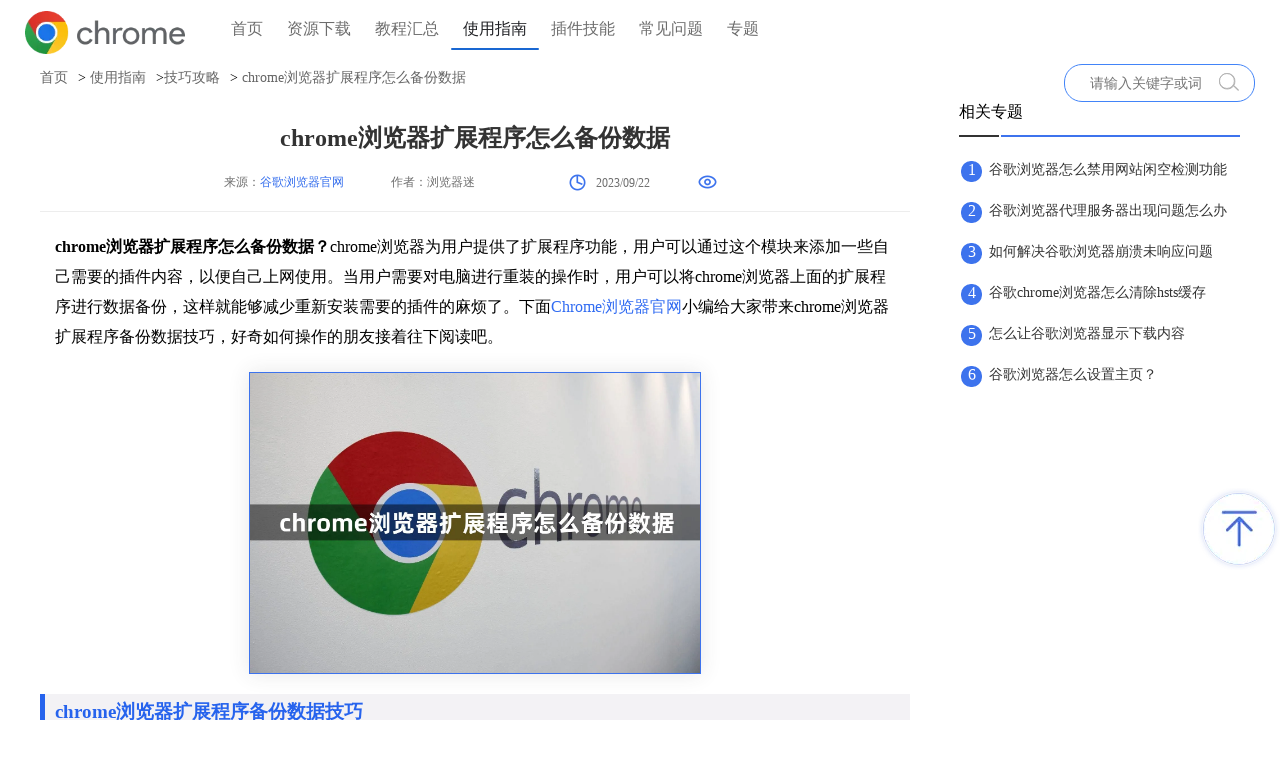

--- FILE ---
content_type: text/html; charset=utf-8
request_url: https://www.chromegw.com/guide/jq/1282.html
body_size: 4951
content:
<!DOCTYPE html>
<html lang="zh-CN">
<head>
    <META charset="utf-8" http-equiv="content-language" content="zh-cn">
    <title>chrome浏览器扩展程序怎么备份数据【图文教程】</title>
    <META name="keywords" content="chrome浏览器扩展程序备份数据技巧">
    <META name="description" content="当用户需要对电脑进行重装的操作时，用户可以将chrome浏览器上面的扩展程序进行数据备份。">
    <META name="viewport" content="width=device-width, initial-scale=1.0">
    <META http-equiv="X-UA-Compatible" content="IE=edge">
    <META name="robots" content="index,follow">
    <link rel="canonical" href="https://www.chromegw.com/guide/jq/1282.html" />
    <link rel="icon" href="/uploadfile/2023/0821/20230821014836854.ico" type="image/x-icon">
    <link rel="shortcut icon" href="/uploadfile/2023/0821/20230821014836854.ico" type="image/x-icon">
    <link rel="preload" type="text/css" href="/assets/2022/css/global.css" as="style">
    <link rel="stylesheet" type="text/css" href="/assets/2022/css/global.css">
    <link rel="preload" type="text/css" href="/assets/2022/css/banner.css" as="style">
    <link rel="stylesheet" type="text/css" href="/assets/2022/css/banner.css">
    <link rel="preload" href="/assets/2022/css/complaint.css" as="style">
    <link rel="stylesheet" href="/assets/2022/css/complaint.css">
    <link rel="preload" fetchpriority="high" as="image" href="/assets/2022/img/other_banner_bg.webp" type="image/webp">
    <link rel="preload" type="text/css" href="/assets/2022/css/installedTutorial.css" as="style">
    <link rel="stylesheet" type="text/css" href="/assets/2022/css/installedTutorial.css">
    <script>var win32 = "";var gwwin32 = ""</script>
    <script src="/assets/2022/js/jquery.js" defer></script>
    <script language="javascript" src="/caches/poster_js/11.js" defer></script>
    <script src="/assets/2022/js/qrcode.js" type="text/javascript" charset="utf-8" defer></script>
    <script src="/assets/2022/js/index.js" type="text/javascript" charset="utf-8" defer></script>
    <script src="/assets/2022/js/global.js" type="text/javascript" charset="utf-8" defer></script>
    <script type="text/javascript" src="/assets/2022/js/lazyload.js"></script>
    <script src="/api.php?op=count&id=1282&modelid=1" defer></script>
    <script type="text/javascript" src="/assets/2022/js/photo-browser.js" defer></script>
    <script src="/assets/2022/js/complaint.js" defer></script>
    <script src="/assets/2022/js/jquery.validate.min.js" defer></script>
    <script src="/assets/2022/js/jquery.metadata.js" defer></script>
    <script type="text/javascript">
    (function(c,l,a,r,i,t,y){
        c[a]=c[a]||function(){(c[a].q=c[a].q||[]).push(arguments)};
        t=l.createElement(r);t.async=1;t.src="https://www.clarity.ms/tag/"+i;
        y=l.getElementsByTagName(r)[0];y.parentNode.insertBefore(t,y);
    })(window, document, "clarity", "script", "nv5rfw8c2g");
</script>
    <script type="application/ld+json">
        {
            "@context": "https://schema.org",
            "@type": "Article",
            "headline": "chrome浏览器扩展程序怎么备份数据【图文教程】",
            "datePublished": "2022-10-31T12:34:14+00:00",
            "dateModified": "2023-09-22T14:10:36+00:00",
            "author": {
                "@type": "Person",
                "name": "浏览器迷"
            },
            "publisher": {
                "@type": "Organization",
                "name": "谷歌浏览器官网",
                "logo": {
                    "@type": "ImageObject",
                    "url": "https://www.chromegw.com/uploadfile/2023/0821/20230821014836854.ico"
                }
            }
        }
    </script>
</head>
<body>
    <header>
        <nav>
            <h1><img src="/assets/2023/img/header-logo.png" alt="谷歌浏览器" onclick="home();" width="160" height="50"></h1>
            <div class="" id="navbar">
                <ul class="ul-1">
                    <li class="">
                        <a href="/" >首页</a>
                    </li>
                    <li class="">
                        <a href="/chrome/">资源下载</a>
                    </li>
                                        <li class="">
                        <a href="/course/" >教程汇总</a>
                    </li>
                                        <li class="active">
                        <a href="/guide/" >使用指南</a>
                    </li>
                                        <li class="">
                        <a href="/skill/" >插件技能</a>
                    </li>
                                        <li class="">
                        <a href="/QA/" >常见问题</a>
                    </li>
                                        <li class="">
                        <a href="/zhuanti/" >专题</a>
                    </li>
                </ul>
            </div>
        </nav>
        <form name="formsearch" class="header-search float-right" action="/search/" target="_blank" method="get">
            <input type="text" placeholder="请输入关键字或词" class="nav-search" value="" name="q" autocomplete="off">
            <span></span>
            <button type="submit" class="nav-submit"><img src="/assets/2023/img/sou.png" alt="search"></button>
        </form>
    </header>
    <section class="installed">
        <div class="installed-top">
            <a href="/">首页</a>&gt;
            <a href="https://www.chromegw.com/guide/">使用指南</a>&gt;<a href="https://www.chromegw.com/guide/jq/">技巧攻略</a>&gt;            <span>chrome浏览器扩展程序怎么备份数据</span>
        </div>
        <div class="installed-main">
            <article style="padding-bottom: 40px;">
                <div class="installed-details main" style="margin-top: 0px;">
                    <div class="installed-details-top">
                        <h2 class="h1">chrome浏览器扩展程序怎么备份数据</a></h2>
                                                <div>
                            <span>来源：<a href="https://www.chromegw.com/" target="_blank"><em style="color:#366FED;font-style: normal;">谷歌浏览器官网</em></a></span>
                            <span>作者：浏览器迷</span>
                            <time datetime="2022-10-31"></time>
                            <span><img class="lazyload" src="[data-uri]" data-src="/assets/2022/img/time.png" alt="更新时间"  width="17" height="17">2023/09/22<time datetime="2023-09-22"></time></span>
                            
                            <span><img class="lazyload" src="[data-uri]" data-src="/assets/2022/img/frequency.png" alt="点击量"  width="19" height="14"><em id="hits"></em></span>
                        </div>
                    </div>
                    <div class="installed-details-center">
                        <p><strong>chrome浏览器扩展程序怎么备份数据？</strong>chrome浏览器为用户提供了扩展程序功能，用户可以通过这个模块来添加一些自己需要的插件内容，以便自己上网使用。当用户需要对电脑进行重装的操作时，用户可以将chrome浏览器上面的扩展程序进行数据备份，这样就能够减少重新安装需要的插件的麻烦了。下面<a href="https://www.chromegw.com/" target="_blank">Chrome浏览器官网</a>小编给大家带来chrome浏览器扩展程序备份数据技巧，好奇如何操作的朋友接着往下阅读吧。</p><p><img alt="chrome浏览器扩展程序怎么备份数据1" width="100" height="200" src="/uploadfile/20221027/mark1666849170567188.jpeg"   width="" height=""/></p><h3>chrome浏览器扩展程序备份数据技巧</h3><p>1、首先打开谷歌浏览器，点击右上角的“菜单”，选择“更多工具”——“扩展程序”，如下图所示。</p><p><img alt="chrome浏览器扩展程序怎么备份数据2" width="100" height="200" src="/uploadfile/20221027/1666849279248324.png"   width="" height=""/></p><p><img alt="chrome浏览器扩展程序怎么备份数据3" width="100" height="200" src="/uploadfile/20221027/1666849297993821.png"   width="" height=""/></p><p><img alt="chrome浏览器扩展程序怎么备份数据4" width="100" height="200" src="/uploadfile/20221027/1666849313912449.png"   width="" height=""/></p><p>2、点击扩展程序页面上方的“打包扩展程序”，如下图所示。</p><p><img alt="chrome浏览器扩展程序怎么备份数据5" width="100" height="200" src="/uploadfile/20221027/1666849330780082.png"   width="" height=""/></p><p>3、在“C:\Users\Administrator\AppData\Local\Google\Chrome\User?Data\Default\Extensions”文件夹中找到需要备份的插件，将路径复制到扩展程序根目录，点击打包扩展程序，如下图所示。</p><p><img alt="chrome浏览器扩展程序怎么备份数据6" width="100" height="200" src="/uploadfile/20221027/1666849367583132.png"   width="" height=""/></p><p>4、完成插件的打包后，可以在“根目录”文件夹中找到，如下图所示。</p><p><img alt="chrome浏览器扩展程序怎么备份数据7" width="100" height="200" src="/uploadfile/20221027/1666849353207954.png"   width="" height=""/></p><p>关于“chrome浏览器扩展程序怎么备份数据【图文教程】”的内容到这里就全部分享完了，大家都看懂了吗？不懂如何备份数据的朋友可以之家参考上面的步骤进行设置！<br/></p>                        <p class="p1">
                            <a href="/guide/jq/1280.html" id="page-last-link" target="_blank">上一篇:
                                谷歌浏览器无法加载ntko控件怎么办</a>
                            <a href="/guide/jq/1286.html" id="page-next-link" target="_blank">下一篇:
                                谷歌浏览器如何开启隐私沙盒模式</a>
                        </p>
                    </div>
                </div>
                <div class="news-b">
                    <div class="flex">
                        <p class="h4">相关教程</p>
                        <a style="display:none" href="/guide/">查看更多>></a>
                    </div>
                    <p><span></span><span class="w840"></span></p>
                    <div id="news-b">
                                                                        <p></p>
                        <div class="h6">1</div>
                        <a class="t" href="/guide/jq/4517.html" target="_blank">谷歌浏览器视频播放稳定性提升方案和操作方法</a>

                                                <span><img class="lazyload" src="[data-uri]" data-src="/assets/2022/img/frequency.png" alt="点击量1" width="19" height="14">2012</span>
                        <span class="news-b-span"><img class="lazyload" src="[data-uri]" data-src="/assets/2022/img/time.png" alt="时间1" width="17" height="17">2025/08/05</span>
                        <a class="down" href="/guide/jq/4517.html" target="_blank">阅读</a>
                        <p></p>
                                                <p></p>
                        <div class="h6">2</div>
                        <a class="t" href="/guide/jq/1493.html" target="_blank">谷歌浏览器帮助中心怎么进</a>

                                                <span><img class="lazyload" src="[data-uri]" data-src="/assets/2022/img/frequency.png" alt="点击量2" width="19" height="14">41588</span>
                        <span class="news-b-span"><img class="lazyload" src="[data-uri]" data-src="/assets/2022/img/time.png" alt="时间2" width="17" height="17">2023/06/16</span>
                        <a class="down" href="/guide/jq/1493.html" target="_blank">阅读</a>
                        <p></p>
                                                <p></p>
                        <div class="h6">3</div>
                        <a class="t" href="/guide/jq/1857.html" target="_blank">谷歌浏览器在哪里看证书序列号</a>

                                                <span><img class="lazyload" src="[data-uri]" data-src="/assets/2022/img/frequency.png" alt="点击量3" width="19" height="14">6885</span>
                        <span class="news-b-span"><img class="lazyload" src="[data-uri]" data-src="/assets/2022/img/time.png" alt="时间3" width="17" height="17">2024/08/23</span>
                        <a class="down" href="/guide/jq/1857.html" target="_blank">阅读</a>
                        <p></p>
                                                <p></p>
                        <div class="h6">4</div>
                        <a class="t" href="/guide/jq/1892.html" target="_blank">谷歌浏览器如何管理存储空间</a>

                                                <span><img class="lazyload" src="[data-uri]" data-src="/assets/2022/img/frequency.png" alt="点击量4" width="19" height="14">7005</span>
                        <span class="news-b-span"><img class="lazyload" src="[data-uri]" data-src="/assets/2022/img/time.png" alt="时间4" width="17" height="17">2024/09/09</span>
                        <a class="down" href="/guide/jq/1892.html" target="_blank">阅读</a>
                        <p></p>
                                                <p></p>
                        <div class="h6">5</div>
                        <a class="t" href="/guide/jq/4108.html" target="_blank">谷歌浏览器自动播放视频如何关闭</a>

                                                <span><img class="lazyload" src="[data-uri]" data-src="/assets/2022/img/frequency.png" alt="点击量5" width="19" height="14">2236</span>
                        <span class="news-b-span"><img class="lazyload" src="[data-uri]" data-src="/assets/2022/img/time.png" alt="时间5" width="17" height="17">2025/07/16</span>
                        <a class="down" href="/guide/jq/4108.html" target="_blank">阅读</a>
                        <p></p>
                                                <p></p>
                        <div class="h6">6</div>
                        <a class="t" href="/guide/jq/4785.html" target="_blank">Chrome浏览器网页开发工具使用操作实测经验教程</a>

                                                <span><img class="lazyload" src="[data-uri]" data-src="/assets/2022/img/frequency.png" alt="点击量6" width="19" height="14">1544</span>
                        <span class="news-b-span"><img class="lazyload" src="[data-uri]" data-src="/assets/2022/img/time.png" alt="时间6" width="17" height="17">2025/09/17</span>
                        <a class="down" href="/guide/jq/4785.html" target="_blank">阅读</a>
                        <p></p>
                                                <p></p>
                        <div class="h6">7</div>
                        <a class="t" href="/guide/jq/2618.html" target="_blank">如何通过谷歌浏览器减少视频资源加载时的延迟</a>

                                                <span><img class="lazyload" src="[data-uri]" data-src="/assets/2022/img/frequency.png" alt="点击量7" width="19" height="14">1475</span>
                        <span class="news-b-span"><img class="lazyload" src="[data-uri]" data-src="/assets/2022/img/time.png" alt="时间7" width="17" height="17">2025/05/02</span>
                        <a class="down" href="/guide/jq/2618.html" target="_blank">阅读</a>
                        <p></p>
                                                <p></p>
                        <div class="h6">8</div>
                        <a class="t" href="/guide/jq/4348.html" target="_blank">谷歌浏览器开发者工具使用技巧及实用案例分享</a>

                                                <span><img class="lazyload" src="[data-uri]" data-src="/assets/2022/img/frequency.png" alt="点击量8" width="19" height="14">1456</span>
                        <span class="news-b-span"><img class="lazyload" src="[data-uri]" data-src="/assets/2022/img/time.png" alt="时间8" width="17" height="17">2025/07/28</span>
                        <a class="down" href="/guide/jq/4348.html" target="_blank">阅读</a>
                        <p></p>
                                                <p></p>
                        <div class="h6">9</div>
                        <a class="t" href="/guide/jq/2395.html" target="_blank">谷歌浏览器推出网页动态元素管理工具，简化开发者调试</a>

                                                <span><img class="lazyload" src="[data-uri]" data-src="/assets/2022/img/frequency.png" alt="点击量9" width="19" height="14">896</span>
                        <span class="news-b-span"><img class="lazyload" src="[data-uri]" data-src="/assets/2022/img/time.png" alt="时间9" width="17" height="17">2025/04/11</span>
                        <a class="down" href="/guide/jq/2395.html" target="_blank">阅读</a>
                        <p></p>
                                                <p></p>
                        <div class="h6">10</div>
                        <a class="t" href="/guide/jq/3566.html" target="_blank">谷歌浏览器缓存机制在不同系统中是否表现一致</a>

                                                <span><img class="lazyload" src="[data-uri]" data-src="/assets/2022/img/frequency.png" alt="点击量10" width="19" height="14">897</span>
                        <span class="news-b-span"><img class="lazyload" src="[data-uri]" data-src="/assets/2022/img/time.png" alt="时间10" width="17" height="17">2025/06/18</span>
                        <a class="down" href="/guide/jq/3566.html" target="_blank">阅读</a>
                        <p></p>
                                                                    </div>
                </div>

            </article>
            
            <aside>

                <div class="aside-div2 aside-div21" style="margin-top:0;">
                    <div>
                        <p class="h4">相关专题</p>
                    
                    </div>
                    <p><span></span><span></span></p>
                    <div id="read_box1">
                                                                        <p></p>
                        <div class="h6">1</div>
                        <a href="/zhuanti/1587.html" target="_blank">谷歌浏览器怎么禁用网站闲空检测功能</a>
                        <p></p>
                                                <p></p>
                        <div class="h6">2</div>
                        <a href="/zhuanti/1257.html" target="_blank">谷歌浏览器代理服务器出现问题怎么办</a>
                        <p></p>
                                                <p></p>
                        <div class="h6">3</div>
                        <a href="/zhuanti/1556.html" target="_blank">如何解决谷歌浏览器崩溃未响应问题</a>
                        <p></p>
                                                <p></p>
                        <div class="h6">4</div>
                        <a href="/zhuanti/1501.html" target="_blank">谷歌chrome浏览器怎么清除hsts缓存</a>
                        <p></p>
                                                <p></p>
                        <div class="h6">5</div>
                        <a href="/zhuanti/1690.html" target="_blank">怎么让谷歌浏览器显示下载内容</a>
                        <p></p>
                                                <p></p>
                        <div class="h6">6</div>
                        <a href="/zhuanti/1125.html" target="_blank">谷歌浏览器怎么设置主页？</a>
                        <p></p>
                                            </div>
                </div>
           
            </aside>
        </div>
    </section>
    <footer>
                <div class="footer-div">

                        <div class="footer-div5">
                <p class="h6"><img src="/assets/2023/img/logo-b.svg"  alt="chrome浏览器官网印象"  width="160" height="50">2025 © Google Chrome LLC</p>
            </div>
            <div class="footer-div5 footer-div51">
                <p style="font-family: 'zhanku'">
                    本站提供免费的google开源代码浏览器安装包官网下载并保证所提供的资源无任何不安全的行为。
                </p>
            </div>
        </div>

        <div class="footer-p">
             <p>
                                <a href="/about/about.html" target="_blank"  rel="nofollow">关于我们</a>
                                <a href="/about/help.html" target="_blank"  rel="nofollow">下载帮助</a>
                                <a href="/about/relief.html" target="_blank"  rel="nofollow">免责声明</a>
                            </p>
            <p>
                <a href="https://beian.miit.gov.cn/" target="_blank" id="beian" rel="nofollow">陕ICP备2022009006号-1</a>
            </p>
        </div>
    </footer>
    <span id="to_top" style="display: block;"><img src="/assets/2023/img/top.png" alt="返回顶部" width="82" height="82"></span>
    <script>lazyload();</script>
</body>
</html>

--- FILE ---
content_type: text/css
request_url: https://www.chromegw.com/assets/2022/css/banner.css
body_size: 718
content:
.banner-font .h2 span{font-size:45px;line-height:53px;letter-spacing:1px;color:#f8ffff;font-weight:500;margin-bottom:32px;display:inline-block;text-align:center;}
/* 横幅部分*/
.banner{min-width:1200px;height:500px;background:#1967d2}
.banner>div{margin: auto;display: flex;justify-content: center; align-items: flex-end;height: 500px;}
/* 横幅右边文字 */
.banner-font{width: 500px;color: #fff;display: inline-flex;vertical-align: top;margin-left: 64px;flex-direction: column;align-items: center;height:100%;justify-content: center;}
.banner-img{display:inline-block;}
.banner-font .h1{font-size:21px;font-weight:normal;padding-bottom:10px;width:330px;opacity:.5;text-align:center;}
.banner-font h2>span:nth-child(2){font-size:40px;font-weight:100;font-family:"hxbnst";letter-spacing:13px;}
.banner-font .h3{margin-top:6px;font-size:24px;margin-bottom:10px;color:#fff;font-weight:600;padding:18px 22px;background:url(../img/bubble.png) no-repeat;}
.banner-font div{width:430px;}
.banner-font div>p:nth-child(1) i{margin-left:0px;}
.banner-font div>nofollow:nth-child(2){margin-left:20px;}
.banner-font p{display:inline-block;font-size:16px;color:#f4ffff;line-height:24px;margin-top:5px;}
.banner-font p i{background:url(../img/decorate.png)no-repeat;background-size:100% 100%;width:12px;height:12px;display:inline-block;vertical-align:middle;margin-right:5px;margin-left:15px;}
.banner-font div .i1{width:25px;height:22px;display:inline-block;background:url(../img/download.png)no-repeat;background-size:100% 100%;vertical-align:middle;margin-right:10px;}
.banner-font div .i2{width:25px;height:22px;display:inline-block;background:url(../img/xunlei_download.png)no-repeat;background-size:100% 100%;vertical-align:middle;margin-right:10px;}
.bb{display:flex !important;justify-content:space-between;}
.bb span{text-align:center;width:170px;}
.banner-font div{display:flex;justify-content:space-between;align-items:baseline;}
.banner-font div a:hover{background:none;}
.banner-font div a{margin:16px 0;display:inline-block;}
.banner-font div a:first-child{background:url(../img/btn1.png) no-repeat;background-size:100% 100%;width:200px;height:70px;}
/*.banner-font div a:first-child:hover{background:url(../img/btn1-active.png) no-repeat;}*/
.banner-font div a:first-child:hover {opacity:0.9}
.banner-font div a:nth-child(2){background:url(../img/btn2.png) no-repeat;width:199px;height:58px;vertical-align:bottom;}
.banner-font div a:nth-child(2):hover {opacity:0.9}
/*.banner-font div a:nth-child(2):hover{background:url(../img/btn2-active.png) no-repeat;}*/
.banner-other{min-width:1200px;height:250px;background-size:100% 100%;background:url(../img/other_banner_bg.webp)no-repeat center center;}
.banner-other .banner-img{position:relative;width:55%;height:200px;margin-top:50px;}
.banner-other .banner-font{width:435px;color:#fff;display:inline-block;vertical-align:top;margin-left:55%;margin-top:120px;}
.banner-other .banner-font div a{margin:16px 0 0;display:inline-block;}


--- FILE ---
content_type: text/css
request_url: https://www.chromegw.com/assets/2022/css/complaint.css
body_size: 658
content:
/*投诉*/
.complaintbtn{color:red!important;font-weight:bold;cursor:default;cursor:pointer;}
.complaintbtn:hover{color:red!important;}
.complaint{position:fixed;background-color:rgba(0,0,0,.5);top:0;left:0;right:0;bottom:0;z-index:999;color:#333;overflow:hidden;}
.complaint .bo{position:absolute;top:50%;left:50%;background-color:#fff;font-size:12px;margin:-240px -325px;width:650px;border-radius:10px;padding:20px;}
.complaint .bo .close{position:absolute;top:10px;right:15px;font-size:18px;cursor:pointer;opacity:unset;font-weight:unset;}
.complaint .bo .bt{font-size:18px;text-align:center;height:40px;font-weight:bold;overflow:hidden;line-height:40px;white-space:nowrap;text-overflow:ellipsis;}
.complaint .bo .nr{font-size:16px;height:30px;line-height:30px;}
.complaint .bo ul li input{vertical-align:middle;-webkit-appearance:radio;}
.complaint .bo form label{position:absolute;left:100px;color:#dc4e4e;}
.complaint .bo form .other{position:relative;}
.complaint .bo form .other .info{display:flex;align-items:center;margin-top:30px;}
.complaint .bo form .other:nth-child(2) .info{align-items:flex-start;}
.complaint .bo form .other:nth-child(3) input{width:45%;}
.complaint .bo form .other:nth-child(4) input{width:45%;}
.complaint .bo form .other span{font-size:16px;width:95px;}
.complaint .bo form .other span em{color:#f00;margin-right:5px;}
.complaint .bo form .other input{width:75%;height:35px;line-height:35px;border-radius:5px;text-indent:10px;border:1px solid #ccc;}
.complaint .bo form .other textarea{line-height:20px;border-radius:5px;text-indent:10px;border:1px solid #ccc;resize:none;}
.complaint .bo form .other #code_img{margin-left:20px;}
.complaint .bo #msr{text-align:center;margin-top:5px;color:red;font-size:14px;}
.complaint .bo .tijiao{margin:20px 0;}
.complaint .bo .tijiao button{display:block;width:150px;height:40px;line-height:40px;font-size:16px;background-color:#3E73ED;border-radius:5px;color:#fff;border:0;cursor:pointer;margin:auto;}
.complaint .bo .tijiao button.on{background-color:#14b9c8;}
.complaint .bo .ts{text-align:center;color:#9e9e9e;font-size:12px;height:30px;line-height:30px;}
footer .footer-p .complainttips{line-height:25px;color:#fff;}
footer .footer-p .complainttips:first-child{margin-top:-40px;}
@media screen and (max-width:670px){
    .complaint .bo{position:absolute;top:50%;left:50%;background-color:#fff;font-size:12px;margin:-240px -190px;width:370px;border-radius:10px;padding:20px;}
    .complaint .bo form .other textarea{width:235px;}
    .complaint .bo form .other span{font-size:12px;}
    .complaint .bo form .other #code_img{margin-left:5px;height:30px;}
}


--- FILE ---
content_type: application/javascript
request_url: https://www.chromegw.com/assets/2022/js/complaint.js
body_size: 1274
content:

$(function(){
    //投诉
    let site_url = location.href;
    $("footer .footer-p").prepend("<p class='complainttips'>本站提供的软件仅为个人学习测试使用，请在下载后24小时内删除，不得用于任何商业用途，否则后果自负。</p>")
    $(".complaintbtn").click(function() {
        $("body").append("<div class='complaint' id='complaint'><div class='bo'><div class='close'>X</div><div class='bt'>投诉信息</div><form id='complaintfrom' action='' method='post' novalidate='novalidate'><div class='other'><div class='info'><span><em>*</em>投诉网址：</span><input type='text' data-rule-required='true' data-msg-required='请输入网址' maxlength='200' name='sitename' value='"+site_url+"' placeholder='请输入网址'></div></div><div class='other'><div class='info'><span><em>*</em>投诉内容：</span><textarea rows='5' data-rule-required='true' data-msg-required='请详细描述内容' maxlength='500' cols='71' name='message' placeholder='请详细描述内容'></textarea></div></div><div class='other'><div class='info'><span><em>*</em>QQ号码：</span><input type='text' data-rule-required='true' data-msg-required='请输入QQ号码' data-rule-isM='true' maxlength='20' name='telephone' placeholder='请输入QQ号码'></div></div><div class='other'><div class='info'><span><em>*</em>验证码：</span><input type='text' data-rule-required='true' data-msg-required='请输入验证码' name='code' maxlength='4' placeholder='请输入验证码'><img title='点击切换' id='code_img' onclick='this.src=this.src+\"&\"+Math.random()' src='/api.php?op=checkcode&code_len=4&font_size=20&width=130&height=50&font_color=&background='></div></div><div class='tijiao'><button type='button'>确认提交</button></div><div id='msr'></div></form></div></div>");
        $("#complaintfrom").validate({
            errorPlacement:function(error,element) {  
                element.parents(".info").after(error);
            },
            //通过后回调
            submitHandler: function(form) {
                $.ajax({
                    type:"post",
                    url:"/api.php?op=send_complaint",
                    data:$('#complaintfrom').serialize(),
                    success : function(result) {
                        result = JSON.parse(result);
                        if(result.code === 1){
                            $('#msr').text("投诉内容提交成功！");
                            $('#complaintfrom')[0].reset();
                            setTimeout(function(){$("#complaint").remove()},1500);
                        }else {
                            $('#msr').text(result.msg);
                            $("#code_img").attr('src',$("#code_img").attr('src')+"&"+Math.random());
                        }
                    }
                });
            },
            //不通过回调
            invalidHandler: function(form, validator) {
                return false;
            },
        });

        //校验手机号码
        $.validator.addMethod("isM",function(value,element,param){
            //var reg = /^1[3-9]{1}[0-9]{9}$/;
            var reg = /^[\d+]{5,20}$/;
            if(reg.test(value) === false){
                var result = false;
            }else{
                var result = true;
            }
            return this.optional(element) || result;
        },"仅允许为数字,最少5位");

        $(".bo .close").click(function() {
            $("#complaint").remove();
        });

        //若是使用<a>标签方式提交
        $("#complaintfrom button").click(function(){
            $("#complaintfrom").submit();
        });
    });
});


--- FILE ---
content_type: application/javascript
request_url: https://www.chromegw.com/assets/2022/js/photo-browser.js
body_size: 17947
content:
window.Swiper=function(e,a){if(!(this instanceof Swiper))return new Swiper(e,a);var s={direction:"horizontal",touchEventsTarget:"container",initialSlide:0,speed:300,autoplay:!1,autoplayDisableOnInteraction:!0,freeMode:!1,freeModeMomentum:!0,freeModeMomentumRatio:1,freeModeMomentumBounce:!0,freeModeMomentumBounceRatio:1,freeModeSticky:!1,setWrapperSize:!1,virtualTranslate:!1,effect:"slide",coverflow:{rotate:50,stretch:0,depth:100,modifier:1,slideShadows:!0},cube:{slideShadows:!0,shadow:!0,shadowOffset:20,shadowScale:.94},fade:{crossFade:!1},parallax:!1,scrollbar:null,scrollbarHide:!0,keyboardControl:!1,mousewheelControl:!1,mousewheelReleaseOnEdges:!1,mousewheelInvert:!1,mousewheelForceToAxis:!1,hashnav:!1,spaceBetween:0,slidesPerView:1,slidesPerColumn:1,slidesPerColumnFill:"column",slidesPerGroup:1,centeredSlides:!1,slidesOffsetBefore:0,slidesOffsetAfter:0,roundLengths:!1,touchRatio:1,touchAngle:45,simulateTouch:!0,shortSwipes:!0,longSwipes:!0,longSwipesRatio:.5,longSwipesMs:300,followFinger:!0,onlyExternal:!1,threshold:0,touchMoveStopPropagation:!0,pagination:null,paginationElement:"span",paginationClickable:!1,paginationHide:!1,paginationBulletRender:null,resistance:!0,resistanceRatio:.85,nextButton:null,prevButton:null,watchSlidesProgress:!1,watchSlidesVisibility:!1,grabCursor:!1,preventClicks:!0,preventClicksPropagation:!0,slideToClickedSlide:!1,lazyLoading:!1,lazyLoadingInPrevNext:!1,lazyLoadingOnTransitionStart:!1,preloadImages:!0,updateOnImagesReady:!0,loop:!1,loopAdditionalSlides:0,loopedSlides:null,control:void 0,controlInverse:!1,controlBy:"slide",allowSwipeToPrev:!0,allowSwipeToNext:!0,swipeHandler:null,noSwiping:!0,noSwipingClass:"swiper-no-swiping",slideClass:"swiper-slide",slideActiveClass:"swiper-slide-active",slideVisibleClass:"swiper-slide-visible",slideDuplicateClass:"swiper-slide-duplicate",slideNextClass:"swiper-slide-next",slidePrevClass:"swiper-slide-prev",wrapperClass:"swiper-wrapper",bulletClass:"swiper-pagination-bullet",bulletActiveClass:"swiper-pagination-bullet-active",buttonDisabledClass:"swiper-button-disabled",paginationHiddenClass:"swiper-pagination-hidden",observer:!1,observeParents:!1,a11y:!1,prevSlideMessage:"Previous slide",nextSlideMessage:"Next slide",firstSlideMessage:"This is the first slide",lastSlideMessage:"This is the last slide",paginationBulletMessage:"Go to slide {{index}}",runCallbacksOnInit:!0},t=a&&a.virtualTranslate;for(var r in a=a||{},s)if(void 0===a[r])a[r]=s[r];else if("object"==typeof a[r])for(var i in s[r])void 0===a[r][i]&&(a[r][i]=s[r][i]);var o=this;if(o.version="3.1.0",o.params=a,o.classNames=[],"undefined"!=typeof $&&"undefined"!=typeof Dom7&&($=Dom7),("undefined"!=typeof $||("undefined"==typeof Dom7?$=window.Dom7||window.Zepto||window.jQuery:$=Dom7,$))&&(o.$=$,o.container=$(e),0!==o.container.length)){if(!(o.container.length>1)){o.container[0].swiper=o,o.container.data("swiper",o),o.classNames.push("swiper-container-"+o.params.direction),o.params.freeMode&&o.classNames.push("swiper-container-free-mode"),o.support.flexbox||(o.classNames.push("swiper-container-no-flexbox"),o.params.slidesPerColumn=1),(o.params.parallax||o.params.watchSlidesVisibility)&&(o.params.watchSlidesProgress=!0),["cube","coverflow"].indexOf(o.params.effect)>=0&&(o.support.transforms3d?(o.params.watchSlidesProgress=!0,o.classNames.push("swiper-container-3d")):o.params.effect="slide"),"slide"!==o.params.effect&&o.classNames.push("swiper-container-"+o.params.effect),"cube"===o.params.effect&&(o.params.resistanceRatio=0,o.params.slidesPerView=1,o.params.slidesPerColumn=1,o.params.slidesPerGroup=1,o.params.centeredSlides=!1,o.params.spaceBetween=0,o.params.virtualTranslate=!0,o.params.setWrapperSize=!1),"fade"===o.params.effect&&(o.params.slidesPerView=1,o.params.slidesPerColumn=1,o.params.slidesPerGroup=1,o.params.watchSlidesProgress=!0,o.params.spaceBetween=0,void 0===t&&(o.params.virtualTranslate=!0)),o.params.grabCursor&&o.support.touch&&(o.params.grabCursor=!1),o.wrapper=o.container.children("."+o.params.wrapperClass),o.params.pagination&&(o.paginationContainer=$(o.params.pagination),o.params.paginationClickable&&o.paginationContainer.addClass("swiper-pagination-clickable")),o.rtl=S()&&("rtl"===o.container[0].dir.toLowerCase()||"rtl"===o.container.css("direction")),o.rtl&&o.classNames.push("swiper-container-rtl"),o.rtl&&(o.wrongRTL="-webkit-box"===o.wrapper.css("display")),o.params.slidesPerColumn>1&&o.classNames.push("swiper-container-multirow"),o.device.android&&o.classNames.push("swiper-container-android"),o.container.addClass(o.classNames.join(" ")),o.translate=0,o.progress=0,o.velocity=0,o.lockSwipeToNext=function(){o.params.allowSwipeToNext=!1},o.lockSwipeToPrev=function(){o.params.allowSwipeToPrev=!1},o.lockSwipes=function(){o.params.allowSwipeToNext=o.params.allowSwipeToPrev=!1},o.unlockSwipeToNext=function(){o.params.allowSwipeToNext=!0},o.unlockSwipeToPrev=function(){o.params.allowSwipeToPrev=!0},o.unlockSwipes=function(){o.params.allowSwipeToNext=o.params.allowSwipeToPrev=!0},o.params.grabCursor&&(o.container[0].style.cursor="move",o.container[0].style.cursor="-webkit-grab",o.container[0].style.cursor="-moz-grab",o.container[0].style.cursor="grab"),o.imagesToLoad=[],o.imagesLoaded=0,o.loadImage=function(e,a,s,t){var r;function i(){t&&t()}e.complete&&s?i():a?((r=new window.Image).onload=i,r.onerror=i,r.src=a):i()},o.preloadImages=function(){function e(){null!=o&&(void 0!==o.imagesLoaded&&o.imagesLoaded++,o.imagesLoaded===o.imagesToLoad.length&&(o.params.updateOnImagesReady&&o.update(),o.emit("onImagesReady",o)))}o.imagesToLoad=o.container.find("img");for(var a=0;a<o.imagesToLoad.length;a++)o.loadImage(o.imagesToLoad[a],o.imagesToLoad[a].currentSrc||o.imagesToLoad[a].getAttribute("src"),!0,e)},o.autoplayTimeoutId=void 0,o.autoplaying=!1,o.autoplayPaused=!1,o.startAutoplay=function(){return void 0===o.autoplayTimeoutId&&!!o.params.autoplay&&!o.autoplaying&&(o.autoplaying=!0,o.emit("onAutoplayStart",o),void P())},o.stopAutoplay=function(e){o.autoplayTimeoutId&&(o.autoplayTimeoutId&&clearTimeout(o.autoplayTimeoutId),o.autoplaying=!1,o.autoplayTimeoutId=void 0,o.emit("onAutoplayStop",o))},o.pauseAutoplay=function(e){o.autoplayPaused||(o.autoplayTimeoutId&&clearTimeout(o.autoplayTimeoutId),o.autoplayPaused=!0,0===e?(o.autoplayPaused=!1,P()):o.wrapper.transitionEnd(function(){o&&(o.autoplayPaused=!1,o.autoplaying?P():o.stopAutoplay())}))},o.minTranslate=function(){return-o.snapGrid[0]},o.maxTranslate=function(){return-o.snapGrid[o.snapGrid.length-1]},o.updateContainerSize=function(){var e,a;e=void 0!==o.params.width?o.params.width:o.container[0].clientWidth,a=void 0!==o.params.height?o.params.height:o.container[0].clientHeight,0===e&&S()||0===a&&!S()||(e=e-parseInt(o.container.css("padding-left"),10)-parseInt(o.container.css("padding-right"),10),a=a-parseInt(o.container.css("padding-top"),10)-parseInt(o.container.css("padding-bottom"),10),o.width=e,o.height=a,o.size=S()?o.width:o.height)},o.updateSlidesSize=function(){o.slides=o.wrapper.children("."+o.params.slideClass),o.snapGrid=[],o.slidesGrid=[],o.slidesSizesGrid=[];var e,a,s,t=o.params.spaceBetween,r=-o.params.slidesOffsetBefore,i=0,n=0;"string"==typeof t&&t.indexOf("%")>=0&&(t=parseFloat(t.replace("%",""))/100*o.size),o.virtualSize=-t,o.rtl?o.slides.css({marginLeft:"",marginTop:""}):o.slides.css({marginRight:"",marginBottom:""}),o.params.slidesPerColumn>1&&(a=Math.floor(o.slides.length/o.params.slidesPerColumn)===o.slides.length/o.params.slidesPerColumn?o.slides.length:Math.ceil(o.slides.length/o.params.slidesPerColumn)*o.params.slidesPerColumn);var l,p=o.params.slidesPerColumn,d=a/p,c=d-(o.params.slidesPerColumn*d-o.slides.length);for(e=0;e<o.slides.length;e++){s=0;var m,u,h,f=o.slides.eq(e);o.params.slidesPerColumn>1&&("column"===o.params.slidesPerColumnFill?(h=e-(u=Math.floor(e/p))*p,(u>c||u===c&&h===p-1)&&++h>=p&&(h=0,u++),m=u+h*a/p,f.css({"-webkit-box-ordinal-group":m,"-moz-box-ordinal-group":m,"-ms-flex-order":m,"-webkit-order":m,order:m})):u=e-(h=Math.floor(e/d))*d,f.css({"margin-top":0!==h&&o.params.spaceBetween&&o.params.spaceBetween+"px"}).attr("data-swiper-column",u).attr("data-swiper-row",h)),"none"!==f.css("display")&&("auto"===o.params.slidesPerView?(s=S()?f.outerWidth(!0):f.outerHeight(!0),o.params.roundLengths&&(s=C(s))):(s=(o.size-(o.params.slidesPerView-1)*t)/o.params.slidesPerView,o.params.roundLengths&&(s=C(s)),S()?o.slides[e].style.width=s+"px":o.slides[e].style.height=s+"px"),o.slides[e].swiperSlideSize=s,o.slidesSizesGrid.push(s),o.params.centeredSlides?(r=r+s/2+i/2+t,0===e&&(r=r-o.size/2-t),Math.abs(r)<.001&&(r=0),n%o.params.slidesPerGroup==0&&o.snapGrid.push(r),o.slidesGrid.push(r)):(n%o.params.slidesPerGroup==0&&o.snapGrid.push(r),o.slidesGrid.push(r),r=r+s+t),o.virtualSize+=s+t,i=s,n++)}if(o.virtualSize=Math.max(o.virtualSize,o.size)+o.params.slidesOffsetAfter,o.rtl&&o.wrongRTL&&("slide"===o.params.effect||"coverflow"===o.params.effect)&&o.wrapper.css({width:o.virtualSize+o.params.spaceBetween+"px"}),o.support.flexbox&&!o.params.setWrapperSize||(S()?o.wrapper.css({width:o.virtualSize+o.params.spaceBetween+"px"}):o.wrapper.css({height:o.virtualSize+o.params.spaceBetween+"px"})),o.params.slidesPerColumn>1&&(o.virtualSize=(s+o.params.spaceBetween)*a,o.virtualSize=Math.ceil(o.virtualSize/o.params.slidesPerColumn)-o.params.spaceBetween,o.wrapper.css({width:o.virtualSize+o.params.spaceBetween+"px"}),o.params.centeredSlides)){for(l=[],e=0;e<o.snapGrid.length;e++)o.snapGrid[e]<o.virtualSize+o.snapGrid[0]&&l.push(o.snapGrid[e]);o.snapGrid=l}if(!o.params.centeredSlides){for(l=[],e=0;e<o.snapGrid.length;e++)o.snapGrid[e]<=o.virtualSize-o.size&&l.push(o.snapGrid[e]);o.snapGrid=l,Math.floor(o.virtualSize-o.size)>Math.floor(o.snapGrid[o.snapGrid.length-1])&&o.snapGrid.push(o.virtualSize-o.size)}0===o.snapGrid.length&&(o.snapGrid=[0]),0!==o.params.spaceBetween&&(S()?o.rtl?o.slides.css({marginLeft:t+"px"}):o.slides.css({marginRight:t+"px"}):o.slides.css({marginBottom:t+"px"})),o.params.watchSlidesProgress&&o.updateSlidesOffset()},o.updateSlidesOffset=function(){for(var e=0;e<o.slides.length;e++)o.slides[e].swiperSlideOffset=S()?o.slides[e].offsetLeft:o.slides[e].offsetTop},o.updateSlidesProgress=function(e){if(void 0===e&&(e=o.translate||0),0!==o.slides.length){void 0===o.slides[0].swiperSlideOffset&&o.updateSlidesOffset();var a=o.params.centeredSlides?-e+o.size/2:-e;o.rtl&&(a=o.params.centeredSlides?e-o.size/2:e),o.container[0].getBoundingClientRect(),S(),S(),o.slides.removeClass(o.params.slideVisibleClass);for(var s=0;s<o.slides.length;s++){var t=o.slides[s],r=!0===o.params.centeredSlides?t.swiperSlideSize/2:0,i=(a-t.swiperSlideOffset-r)/(t.swiperSlideSize+o.params.spaceBetween);if(o.params.watchSlidesVisibility){var n=-(a-t.swiperSlideOffset-r),l=n+o.slidesSizesGrid[s];(n>=0&&n<o.size||l>0&&l<=o.size||n<=0&&l>=o.size)&&o.slides.eq(s).addClass(o.params.slideVisibleClass)}t.progress=o.rtl?-i:i}}},o.updateProgress=function(e){void 0===e&&(e=o.translate||0);var a=o.maxTranslate()-o.minTranslate();0===a?(o.progress=0,o.isBeginning=o.isEnd=!0):(o.progress=(e-o.minTranslate())/a,o.isBeginning=o.progress<=0,o.isEnd=o.progress>=1),o.isBeginning&&o.emit("onReachBeginning",o),o.isEnd&&o.emit("onReachEnd",o),o.params.watchSlidesProgress&&o.updateSlidesProgress(e),o.emit("onProgress",o,o.progress)},o.updateActiveIndex=function(){var e,a,s,t=o.rtl?o.translate:-o.translate;for(a=0;a<o.slidesGrid.length;a++)void 0!==o.slidesGrid[a+1]?t>=o.slidesGrid[a]&&t<o.slidesGrid[a+1]-(o.slidesGrid[a+1]-o.slidesGrid[a])/2?e=a:t>=o.slidesGrid[a]&&t<o.slidesGrid[a+1]&&(e=a+1):t>=o.slidesGrid[a]&&(e=a);(e<0||void 0===e)&&(e=0),(s=Math.floor(e/o.params.slidesPerGroup))>=o.snapGrid.length&&(s=o.snapGrid.length-1),e!==o.activeIndex&&(o.snapIndex=s,o.previousIndex=o.activeIndex,o.activeIndex=e,o.updateClasses())},o.updateClasses=function(){o.slides.removeClass(o.params.slideActiveClass+" "+o.params.slideNextClass+" "+o.params.slidePrevClass);var e,a=o.slides.eq(o.activeIndex);a.addClass(o.params.slideActiveClass),a.next("."+o.params.slideClass).addClass(o.params.slideNextClass),a.prev("."+o.params.slideClass).addClass(o.params.slidePrevClass),o.bullets&&o.bullets.length>0&&(o.bullets.removeClass(o.params.bulletActiveClass),o.params.loop?((e=Math.ceil(o.activeIndex-o.loopedSlides)/o.params.slidesPerGroup)>o.slides.length-1-2*o.loopedSlides&&(e-=o.slides.length-2*o.loopedSlides),e>o.bullets.length-1&&(e-=o.bullets.length)):e=void 0!==o.snapIndex?o.snapIndex:o.activeIndex||0,o.paginationContainer.length>1?o.bullets.each(function(){$(this).index()===e&&$(this).addClass(o.params.bulletActiveClass)}):o.bullets.eq(e).addClass(o.params.bulletActiveClass)),o.params.loop||(o.params.prevButton&&(o.isBeginning?($(o.params.prevButton).addClass(o.params.buttonDisabledClass),o.params.a11y&&o.a11y&&o.a11y.disable($(o.params.prevButton))):($(o.params.prevButton).removeClass(o.params.buttonDisabledClass),o.params.a11y&&o.a11y&&o.a11y.enable($(o.params.prevButton)))),o.params.nextButton&&(o.isEnd?($(o.params.nextButton).addClass(o.params.buttonDisabledClass),o.params.a11y&&o.a11y&&o.a11y.disable($(o.params.nextButton))):($(o.params.nextButton).removeClass(o.params.buttonDisabledClass),o.params.a11y&&o.a11y&&o.a11y.enable($(o.params.nextButton)))))},o.updatePagination=function(){if(o.params.pagination&&o.paginationContainer&&o.paginationContainer.length>0){for(var e="",a=o.params.loop?Math.ceil((o.slides.length-2*o.loopedSlides)/o.params.slidesPerGroup):o.snapGrid.length,s=0;s<a;s++)o.params.paginationBulletRender?e+=o.params.paginationBulletRender(s,o.params.bulletClass):e+="<"+o.params.paginationElement+' class="'+o.params.bulletClass+'"></'+o.params.paginationElement+">";o.paginationContainer.html(e),o.bullets=o.paginationContainer.find("."+o.params.bulletClass),o.params.paginationClickable&&o.params.a11y&&o.a11y&&o.a11y.initPagination()}},o.update=function(e){function a(){s=Math.min(Math.max(o.translate,o.maxTranslate()),o.minTranslate()),o.setWrapperTranslate(s),o.updateActiveIndex(),o.updateClasses()}var s;o.updateContainerSize(),o.updateSlidesSize(),o.updateProgress(),o.updatePagination(),o.updateClasses(),o.params.scrollbar&&o.scrollbar&&o.scrollbar.set(),e&&(o.controller&&o.controller.spline&&(o.controller.spline=void 0),o.params.freeMode?a():(("auto"===o.params.slidesPerView||o.params.slidesPerView>1)&&o.isEnd&&!o.params.centeredSlides?o.slideTo(o.slides.length-1,0,!1,!0):o.slideTo(o.activeIndex,0,!1,!0))||a())},o.onResize=function(e){var a=o.params.allowSwipeToPrev,s=o.params.allowSwipeToNext;if(o.params.allowSwipeToPrev=o.params.allowSwipeToNext=!0,o.updateContainerSize(),o.updateSlidesSize(),("auto"===o.params.slidesPerView||o.params.freeMode||e)&&o.updatePagination(),o.params.scrollbar&&o.scrollbar&&o.scrollbar.set(),o.controller&&o.controller.spline&&(o.controller.spline=void 0),o.params.freeMode){var t=Math.min(Math.max(o.translate,o.maxTranslate()),o.minTranslate());o.setWrapperTranslate(t),o.updateActiveIndex(),o.updateClasses()}else o.updateClasses(),("auto"===o.params.slidesPerView||o.params.slidesPerView>1)&&o.isEnd&&!o.params.centeredSlides?o.slideTo(o.slides.length-1,0,!1,!0):o.slideTo(o.activeIndex,0,!1,!0);o.params.allowSwipeToPrev=a,o.params.allowSwipeToNext=s};var n=["mousedown","mousemove","mouseup"];window.navigator.pointerEnabled?n=["pointerdown","pointermove","pointerup"]:window.navigator.msPointerEnabled&&(n=["MSPointerDown","MSPointerMove","MSPointerUp"]),o.touchEvents={start:o.support.touch||!o.params.simulateTouch?"touchstart":n[0],move:o.support.touch||!o.params.simulateTouch?"touchmove":n[1],end:o.support.touch||!o.params.simulateTouch?"touchend":n[2]},(window.navigator.pointerEnabled||window.navigator.msPointerEnabled)&&("container"===o.params.touchEventsTarget?o.container:o.wrapper).addClass("swiper-wp8-"+o.params.direction),o.initEvents=function(e){var s=e?"off":"on",t=e?"removeEventListener":"addEventListener",r="container"===o.params.touchEventsTarget?o.container[0]:o.wrapper[0],i=o.support.touch?r:document,n=!!o.params.nested;o.browser.ie?(r[t](o.touchEvents.start,o.onTouchStart,!1),i[t](o.touchEvents.move,o.onTouchMove,n),i[t](o.touchEvents.end,o.onTouchEnd,!1)):(o.support.touch&&(r[t](o.touchEvents.start,o.onTouchStart,!1),r[t](o.touchEvents.move,o.onTouchMove,n),r[t](o.touchEvents.end,o.onTouchEnd,!1)),!a.simulateTouch||o.device.ios||o.device.android||(r[t]("mousedown",o.onTouchStart,!1),document[t]("mousemove",o.onTouchMove,n),document[t]("mouseup",o.onTouchEnd,!1))),window[t]("resize",o.onResize),o.params.nextButton&&($(o.params.nextButton)[s]("click",o.onClickNext),o.params.a11y&&o.a11y&&$(o.params.nextButton)[s]("keydown",o.a11y.onEnterKey)),o.params.prevButton&&($(o.params.prevButton)[s]("click",o.onClickPrev),o.params.a11y&&o.a11y&&$(o.params.prevButton)[s]("keydown",o.a11y.onEnterKey)),o.params.pagination&&o.params.paginationClickable&&($(o.paginationContainer)[s]("click","."+o.params.bulletClass,o.onClickIndex),o.params.a11y&&o.a11y&&$(o.paginationContainer)[s]("keydown","."+o.params.bulletClass,o.a11y.onEnterKey)),(o.params.preventClicks||o.params.preventClicksPropagation)&&r[t]("click",o.preventClicks,!0)},o.attachEvents=function(e){o.initEvents()},o.detachEvents=function(){o.initEvents(!0)},o.allowClick=!0,o.preventClicks=function(e){o.allowClick||(o.params.preventClicks&&e.preventDefault(),o.params.preventClicksPropagation&&o.animating&&(e.stopPropagation(),e.stopImmediatePropagation()))},o.onClickNext=function(e){e.preventDefault(),o.isEnd&&!o.params.loop||o.slideNext()},o.onClickPrev=function(e){e.preventDefault(),o.isBeginning&&!o.params.loop||o.slidePrev()},o.onClickIndex=function(e){e.preventDefault();var a=$(this).index()*o.params.slidesPerGroup;o.params.loop&&(a+=o.loopedSlides),o.slideTo(a)},o.updateClickedSlide=function(e){var a=M(e,"."+o.params.slideClass),s=!1;if(a)for(var t=0;t<o.slides.length;t++)o.slides[t]===a&&(s=!0);if(!a||!s)return o.clickedSlide=void 0,void(o.clickedIndex=void 0);if(o.clickedSlide=a,o.clickedIndex=$(a).index(),o.params.slideToClickedSlide&&void 0!==o.clickedIndex&&o.clickedIndex!==o.activeIndex){var r,i=o.clickedIndex;if(o.params.loop)if(r=$(o.clickedSlide).attr("data-swiper-slide-index"),i>o.slides.length-o.params.slidesPerView)o.fixLoop(),i=o.wrapper.children("."+o.params.slideClass+'[data-swiper-slide-index="'+r+'"]').eq(0).index(),setTimeout(function(){o.slideTo(i)},0);else if(i<o.params.slidesPerView-1){o.fixLoop();var n=o.wrapper.children("."+o.params.slideClass+'[data-swiper-slide-index="'+r+'"]');i=n.eq(n.length-1).index(),setTimeout(function(){o.slideTo(i)},0)}else o.slideTo(i);else o.slideTo(i)}};var l,p,d,c,m,u,h,f,v,w,g="input, select, textarea, button",x=Date.now(),b=[];for(var y in o.animating=!1,o.touches={startX:0,startY:0,currentX:0,currentY:0,diff:0},o.onTouchStart=function(e){if(e.originalEvent&&(e=e.originalEvent),(v="touchstart"===e.type)||!("which"in e)||3!==e.which)if(o.params.noSwiping&&M(e,"."+o.params.noSwipingClass))o.allowClick=!0;else if(!o.params.swipeHandler||M(e,o.params.swipeHandler)){if(l=!0,p=!1,w=void 0,o.touches.startX=o.touches.currentX="touchstart"===e.type?e.targetTouches[0].pageX:e.pageX,o.touches.startY=o.touches.currentY="touchstart"===e.type?e.targetTouches[0].pageY:e.pageY,d=Date.now(),o.allowClick=!0,o.updateContainerSize(),o.swipeDirection=void 0,o.params.threshold>0&&(u=!1),"touchstart"!==e.type){var a=!0;$(e.target).is(g)&&(a=!1),document.activeElement&&$(document.activeElement).is(g)&&document.activeElement.blur(),a&&e.preventDefault()}o.emit("onTouchStart",o,e)}},o.onTouchMove=function(e){if(e.originalEvent&&(e=e.originalEvent),!(v&&"mousemove"===e.type||e.preventedByNestedSwiper)){if(o.params.onlyExternal)return o.allowClick=!1,void(l&&(o.touches.startX=o.touches.currentX="touchmove"===e.type?e.targetTouches[0].pageX:e.pageX,o.touches.startY=o.touches.currentY="touchmove"===e.type?e.targetTouches[0].pageY:e.pageY,d=Date.now()));if(v&&document.activeElement&&e.target===document.activeElement&&$(e.target).is(g))return p=!0,void(o.allowClick=!1);if(o.emit("onTouchMove",o,e),!(e.targetTouches&&e.targetTouches.length>1)&&(o.touches.currentX="touchmove"===e.type?e.targetTouches[0].pageX:e.pageX,o.touches.currentY="touchmove"===e.type?e.targetTouches[0].pageY:e.pageY,void 0===w&&o.browser.ieTouch&&(o.touches.currentX===o.touches.startX&&o.touches.currentY===o.touches.startY||(w=!0)),l&&(w||!o.browser.ieTouch))){o.allowClick=!1,o.emit("onSliderMove",o,e),e.preventDefault(),o.params.touchMoveStopPropagation&&!o.params.nested&&e.stopPropagation(),p||(a.loop&&o.fixLoop(),m=o.getWrapperTranslate(),o.setWrapperTransition(0),o.animating&&o.wrapper.trigger("webkitTransitionEnd transitionend oTransitionEnd MSTransitionEnd msTransitionEnd"),o.params.autoplay&&o.autoplaying&&(o.params.autoplayDisableOnInteraction?o.stopAutoplay():o.pauseAutoplay()),f=!1,o.params.grabCursor&&(o.container[0].style.cursor="move",o.container[0].style.cursor="-webkit-grabbing",o.container[0].style.cursor="-moz-grabbin",o.container[0].style.cursor="grabbing")),p=!0;var s=o.touches.diff=S()?o.touches.currentX-o.touches.startX:o.touches.currentY-o.touches.startY;s*=o.params.touchRatio,o.rtl&&(s=-s),o.swipeDirection=s>0?"prev":"next",c=s+m;var t=!0;if(s>0&&c>o.minTranslate()?(t=!1,o.params.resistance&&(c=o.minTranslate()-1+Math.pow(-o.minTranslate()+m+s,o.params.resistanceRatio))):s<0&&c<o.maxTranslate()&&(t=!1,o.params.resistance&&(c=o.maxTranslate()+1-Math.pow(o.maxTranslate()-m-s,o.params.resistanceRatio))),t&&(e.preventedByNestedSwiper=!0),!o.params.allowSwipeToNext&&"next"===o.swipeDirection&&c<m&&(c=m),!o.params.allowSwipeToPrev&&"prev"===o.swipeDirection&&c>m&&(c=m),o.params.followFinger){if(o.params.threshold>0){if(!(Math.abs(s)>o.params.threshold||u))return void(c=m);if(!u)return u=!0,o.touches.startX=o.touches.currentX,o.touches.startY=o.touches.currentY,c=m,void(o.touches.diff=S()?o.touches.currentX-o.touches.startX:o.touches.currentY-o.touches.startY)}(o.params.freeMode||o.params.watchSlidesProgress)&&o.updateActiveIndex(),o.params.freeMode&&(0===b.length&&b.push({position:o.touches[S()?"startX":"startY"],time:d}),b.push({position:o.touches[S()?"currentX":"currentY"],time:(new window.Date).getTime()})),o.updateProgress(c),o.setWrapperTranslate(c)}}}},o.onTouchEnd=function(e){if(e.originalEvent&&(e=e.originalEvent),o.emit("onTouchEnd",o,e),l){o.params.grabCursor&&p&&l&&(o.container[0].style.cursor="move",o.container[0].style.cursor="-webkit-grab",o.container[0].style.cursor="-moz-grab",o.container[0].style.cursor="grab");var a,s=Date.now(),t=s-d;if(o.allowClick&&(o.updateClickedSlide(e),o.emit("onTap",o,e),t<300&&s-x>300&&(h&&clearTimeout(h),h=setTimeout(function(){o&&(o.params.paginationHide&&o.paginationContainer.length>0&&!$(e.target).hasClass(o.params.bulletClass)&&o.paginationContainer.toggleClass(o.params.paginationHiddenClass),o.emit("onClick",o,e))},300)),t<300&&s-x<300&&(h&&clearTimeout(h),o.emit("onDoubleTap",o,e))),x=Date.now(),setTimeout(function(){o&&(o.allowClick=!0)},0),l&&p&&o.swipeDirection&&0!==o.touches.diff&&c!==m)if(l=p=!1,a=o.params.followFinger?o.rtl?o.translate:-o.translate:-c,o.params.freeMode){if(a<-o.minTranslate())return void o.slideTo(o.activeIndex);if(a>-o.maxTranslate())return void(o.slides.length<o.snapGrid.length?o.slideTo(o.snapGrid.length-1):o.slideTo(o.slides.length-1));if(o.params.freeModeMomentum){if(b.length>1){var r=b.pop(),i=b.pop(),n=r.position-i.position,u=r.time-i.time;o.velocity=n/u,o.velocity=o.velocity/2,Math.abs(o.velocity)<.02&&(o.velocity=0),(u>150||(new window.Date).getTime()-r.time>300)&&(o.velocity=0)}else o.velocity=0;b.length=0;var v=1e3*o.params.freeModeMomentumRatio,w=o.velocity*v,g=o.translate+w;o.rtl&&(g=-g);var y,T=!1,S=20*Math.abs(o.velocity)*o.params.freeModeMomentumBounceRatio;if(g<o.maxTranslate())o.params.freeModeMomentumBounce?(g+o.maxTranslate()<-S&&(g=o.maxTranslate()-S),y=o.maxTranslate(),T=!0,f=!0):g=o.maxTranslate();else if(g>o.minTranslate())o.params.freeModeMomentumBounce?(g-o.minTranslate()>S&&(g=o.minTranslate()+S),y=o.minTranslate(),T=!0,f=!0):g=o.minTranslate();else if(o.params.freeModeSticky){var C,P=0;for(P=0;P<o.snapGrid.length;P+=1)if(o.snapGrid[P]>-g){C=P;break}g=Math.abs(o.snapGrid[C]-g)<Math.abs(o.snapGrid[C-1]-g)||"next"===o.swipeDirection?o.snapGrid[C]:o.snapGrid[C-1],o.rtl||(g=-g)}if(0!==o.velocity)v=o.rtl?Math.abs((-g-o.translate)/o.velocity):Math.abs((g-o.translate)/o.velocity);else if(o.params.freeModeSticky)return void o.slideReset();o.params.freeModeMomentumBounce&&T?(o.updateProgress(y),o.setWrapperTransition(v),o.setWrapperTranslate(g),o.onTransitionStart(),o.animating=!0,o.wrapper.transitionEnd(function(){o&&f&&(o.emit("onMomentumBounce",o),o.setWrapperTransition(o.params.speed),o.setWrapperTranslate(y),o.wrapper.transitionEnd(function(){o&&o.onTransitionEnd()}))})):o.velocity?(o.updateProgress(g),o.setWrapperTransition(v),o.setWrapperTranslate(g),o.onTransitionStart(),o.animating||(o.animating=!0,o.wrapper.transitionEnd(function(){o&&o.onTransitionEnd()}))):o.updateProgress(g),o.updateActiveIndex()}(!o.params.freeModeMomentum||t>=o.params.longSwipesMs)&&(o.updateProgress(),o.updateActiveIndex())}else{var M,z=0,I=o.slidesSizesGrid[0];for(M=0;M<o.slidesGrid.length;M+=o.params.slidesPerGroup)void 0!==o.slidesGrid[M+o.params.slidesPerGroup]?a>=o.slidesGrid[M]&&a<o.slidesGrid[M+o.params.slidesPerGroup]&&(z=M,I=o.slidesGrid[M+o.params.slidesPerGroup]-o.slidesGrid[M]):a>=o.slidesGrid[M]&&(z=M,I=o.slidesGrid[o.slidesGrid.length-1]-o.slidesGrid[o.slidesGrid.length-2]);var k=(a-o.slidesGrid[z])/I;if(t>o.params.longSwipesMs){if(!o.params.longSwipes)return void o.slideTo(o.activeIndex);"next"===o.swipeDirection&&(k>=o.params.longSwipesRatio?o.slideTo(z+o.params.slidesPerGroup):o.slideTo(z)),"prev"===o.swipeDirection&&(k>1-o.params.longSwipesRatio?o.slideTo(z+o.params.slidesPerGroup):o.slideTo(z))}else{if(!o.params.shortSwipes)return void o.slideTo(o.activeIndex);"next"===o.swipeDirection&&o.slideTo(z+o.params.slidesPerGroup),"prev"===o.swipeDirection&&o.slideTo(z)}}else l=p=!1}},o._slideTo=function(e,a){return o.slideTo(e,a,!0,!0)},o.slideTo=function(e,a,s,t){void 0===s&&(s=!0),void 0===e&&(e=0),e<0&&(e=0),o.snapIndex=Math.floor(e/o.params.slidesPerGroup),o.snapIndex>=o.snapGrid.length&&(o.snapIndex=o.snapGrid.length-1);var r=-o.snapGrid[o.snapIndex];if(!o.params.allowSwipeToNext&&r<o.translate&&r<o.minTranslate())return!1;if(!o.params.allowSwipeToPrev&&r>o.translate&&r>o.maxTranslate())return!1;o.params.autoplay&&o.autoplaying&&(t||!o.params.autoplayDisableOnInteraction?o.pauseAutoplay(a):o.stopAutoplay()),o.updateProgress(r);for(var i=0;i<o.slidesGrid.length;i++)-Math.floor(100*r)>=Math.floor(100*o.slidesGrid[i])&&(e=i);return void 0===a&&(a=o.params.speed),o.previousIndex=o.activeIndex||0,o.activeIndex=e,r===o.translate?(o.updateClasses(),!1):(o.updateClasses(),o.onTransitionStart(s),S(),S(),0===a?(o.setWrapperTransition(0),o.setWrapperTranslate(r),o.onTransitionEnd(s)):(o.setWrapperTransition(a),o.setWrapperTranslate(r),o.animating||(o.animating=!0,o.wrapper.transitionEnd(function(){o&&o.onTransitionEnd(s)}))),!0)},o.onTransitionStart=function(e){void 0===e&&(e=!0),o.lazy&&o.lazy.onTransitionStart(),e&&(o.emit("onTransitionStart",o),o.activeIndex!==o.previousIndex&&o.emit("onSlideChangeStart",o))},o.onTransitionEnd=function(e){o.animating=!1,o.setWrapperTransition(0),void 0===e&&(e=!0),o.lazy&&o.lazy.onTransitionEnd(),e&&(o.emit("onTransitionEnd",o),o.activeIndex!==o.previousIndex&&o.emit("onSlideChangeEnd",o)),o.params.hashnav&&o.hashnav&&o.hashnav.setHash()},o.slideNext=function(e,a,s){return o.params.loop?!o.animating&&(o.fixLoop(),o.container[0].clientLeft,o.slideTo(o.activeIndex+o.params.slidesPerGroup,a,e,s)):o.slideTo(o.activeIndex+o.params.slidesPerGroup,a,e,s)},o._slideNext=function(e){return o.slideNext(!0,e,!0)},o.slidePrev=function(e,a,s){return o.params.loop?!o.animating&&(o.fixLoop(),o.container[0].clientLeft,o.slideTo(o.activeIndex-1,a,e,s)):o.slideTo(o.activeIndex-1,a,e,s)},o._slidePrev=function(e){return o.slidePrev(!0,e,!0)},o.slideReset=function(e,a,s){return o.slideTo(o.activeIndex,a,e)},o.setWrapperTransition=function(e,a){o.wrapper.transition(e),"slide"!==o.params.effect&&o.effects[o.params.effect]&&o.effects[o.params.effect].setTransition(e),o.params.parallax&&o.parallax&&o.parallax.setTransition(e),o.params.scrollbar&&o.scrollbar&&o.scrollbar.setTransition(e),o.params.control&&o.controller&&o.controller.setTransition(e,a),o.emit("onSetTransition",o,e)},o.setWrapperTranslate=function(e,a,s){var t=0,r=0;S()?t=o.rtl?-e:e:r=e,o.params.virtualTranslate||(o.support.transforms3d?o.wrapper.transform("translate3d("+t+"px, "+r+"px, 0px)"):o.wrapper.transform("translate("+t+"px, "+r+"px)")),o.translate=S()?t:r,a&&o.updateActiveIndex(),"slide"!==o.params.effect&&o.effects[o.params.effect]&&o.effects[o.params.effect].setTranslate(o.translate),o.params.parallax&&o.parallax&&o.parallax.setTranslate(o.translate),o.params.scrollbar&&o.scrollbar&&o.scrollbar.setTranslate(o.translate),o.params.control&&o.controller&&o.controller.setTranslate(o.translate,s),o.emit("onSetTranslate",o,o.translate)},o.getTranslate=function(e,a){var s,t,r,i;return void 0===a&&(a="x"),o.params.virtualTranslate?o.rtl?-o.translate:o.translate:(r=window.getComputedStyle(e,null),window.WebKitCSSMatrix?i=new window.WebKitCSSMatrix("none"===r.webkitTransform?"":r.webkitTransform):s=(i=r.MozTransform||r.OTransform||r.MsTransform||r.msTransform||r.transform||r.getPropertyValue("transform").replace("translate(","matrix(1, 0, 0, 1,")).toString().split(","),"x"===a&&(t=window.WebKitCSSMatrix?i.m41:16===s.length?parseFloat(s[12]):parseFloat(s[4])),"y"===a&&(t=window.WebKitCSSMatrix?i.m42:16===s.length?parseFloat(s[13]):parseFloat(s[5])),o.rtl&&t&&(t=-t),t||0)},o.getWrapperTranslate=function(e){return void 0===e&&(e=S()?"x":"y"),o.getTranslate(o.wrapper[0],e)},o.observers=[],o.initObservers=function(){if(o.params.observeParents)for(var e=o.container.parents(),a=0;a<e.length;a++)z(e[a]);z(o.container[0],{childList:!1}),z(o.wrapper[0],{attributes:!1})},o.disconnectObservers=function(){for(var e=0;e<o.observers.length;e++)o.observers[e].disconnect();o.observers=[]},o.createLoop=function(){o.wrapper.children("."+o.params.slideClass+"."+o.params.slideDuplicateClass).remove();var e=o.wrapper.children("."+o.params.slideClass);o.loopedSlides=parseInt(o.params.loopedSlides||o.params.slidesPerView,10),o.loopedSlides=o.loopedSlides+o.params.loopAdditionalSlides,o.loopedSlides>e.length&&(o.loopedSlides=e.length);var a,s=[],t=[];for(e.each(function(a,r){var i=$(this);a<o.loopedSlides&&t.push(r),a<e.length&&a>=e.length-o.loopedSlides&&s.push(r),i.attr("data-swiper-slide-index",a)}),a=0;a<t.length;a++)o.wrapper.append($(t[a].cloneNode(!0)).addClass(o.params.slideDuplicateClass));for(a=s.length-1;a>=0;a--)o.wrapper.prepend($(s[a].cloneNode(!0)).addClass(o.params.slideDuplicateClass))},o.destroyLoop=function(){o.wrapper.children("."+o.params.slideClass+"."+o.params.slideDuplicateClass).remove(),o.slides.removeAttr("data-swiper-slide-index")},o.fixLoop=function(){var e;o.activeIndex<o.loopedSlides?(e=o.slides.length-3*o.loopedSlides+o.activeIndex,e+=o.loopedSlides,o.slideTo(e,0,!1,!0)):("auto"===o.params.slidesPerView&&o.activeIndex>=2*o.loopedSlides||o.activeIndex>o.slides.length-2*o.params.slidesPerView)&&(e=-o.slides.length+o.activeIndex+o.loopedSlides,e+=o.loopedSlides,o.slideTo(e,0,!1,!0))},o.appendSlide=function(e){if(o.params.loop&&o.destroyLoop(),"object"==typeof e&&e.length)for(var a=0;a<e.length;a++)e[a]&&o.wrapper.append(e[a]);else o.wrapper.append(e);o.params.loop&&o.createLoop(),o.params.observer&&o.support.observer||o.update(!0)},o.prependSlide=function(e){o.params.loop&&o.destroyLoop();var a=o.activeIndex+1;if("object"==typeof e&&e.length){for(var s=0;s<e.length;s++)e[s]&&o.wrapper.prepend(e[s]);a=o.activeIndex+e.length}else o.wrapper.prepend(e);o.params.loop&&o.createLoop(),o.params.observer&&o.support.observer||o.update(!0),o.slideTo(a,0,!1)},o.removeSlide=function(e){o.params.loop&&(o.destroyLoop(),o.slides=o.wrapper.children("."+o.params.slideClass));var a,s=o.activeIndex;if("object"==typeof e&&e.length){for(var t=0;t<e.length;t++)a=e[t],o.slides[a]&&o.slides.eq(a).remove(),a<s&&s--;s=Math.max(s,0)}else a=e,o.slides[a]&&o.slides.eq(a).remove(),a<s&&s--,s=Math.max(s,0);o.params.loop&&o.createLoop(),o.params.observer&&o.support.observer||o.update(!0),o.params.loop?o.slideTo(s+o.loopedSlides,0,!1):o.slideTo(s,0,!1)},o.removeAllSlides=function(){for(var e=[],a=0;a<o.slides.length;a++)e.push(a);o.removeSlide(e)},o.effects={fade:{setTranslate:function(){for(var e=0;e<o.slides.length;e++){var a=o.slides.eq(e),s=-a[0].swiperSlideOffset;o.params.virtualTranslate||(s-=o.translate);var t=0;S()||(t=s,s=0);var r=o.params.fade.crossFade?Math.max(1-Math.abs(a[0].progress),0):1+Math.min(Math.max(a[0].progress,-1),0);a.css({opacity:r}).transform("translate3d("+s+"px, "+t+"px, 0px)")}},setTransition:function(e){if(o.slides.transition(e),o.params.virtualTranslate&&0!==e){var a=!1;o.slides.transitionEnd(function(){if(!a&&o){a=!0,o.animating=!1;for(var e=["webkitTransitionEnd","transitionend","oTransitionEnd","MSTransitionEnd","msTransitionEnd"],s=0;s<e.length;s++)o.wrapper.trigger(e[s])}})}}},cube:{setTranslate:function(){var e,a=0;o.params.cube.shadow&&(S()?(0===(e=o.wrapper.find(".swiper-cube-shadow")).length&&(e=$('<div class="swiper-cube-shadow"></div>'),o.wrapper.append(e)),e.css({height:o.width+"px"})):0===(e=o.container.find(".swiper-cube-shadow")).length&&(e=$('<div class="swiper-cube-shadow"></div>'),o.container.append(e)));for(var s=0;s<o.slides.length;s++){var t=o.slides.eq(s),r=90*s,i=Math.floor(r/360);o.rtl&&(r=-r,i=Math.floor(-r/360));var n=Math.max(Math.min(t[0].progress,1),-1),l=0,p=0,d=0;s%4==0?(l=4*-i*o.size,d=0):(s-1)%4==0?(l=0,d=4*-i*o.size):(s-2)%4==0?(l=o.size+4*i*o.size,d=o.size):(s-3)%4==0&&(l=-o.size,d=3*o.size+4*o.size*i),o.rtl&&(l=-l),S()||(p=l,l=0);var c="rotateX("+(S()?0:-r)+"deg) rotateY("+(S()?r:0)+"deg) translate3d("+l+"px, "+p+"px, "+d+"px)";if(n<=1&&n>-1&&(a=90*s+90*n,o.rtl&&(a=90*-s-90*n)),t.transform(c),o.params.cube.slideShadows){var m=S()?t.find(".swiper-slide-shadow-left"):t.find(".swiper-slide-shadow-top"),u=S()?t.find(".swiper-slide-shadow-right"):t.find(".swiper-slide-shadow-bottom");0===m.length&&(m=$('<div class="swiper-slide-shadow-'+(S()?"left":"top")+'"></div>'),t.append(m)),0===u.length&&(u=$('<div class="swiper-slide-shadow-'+(S()?"right":"bottom")+'"></div>'),t.append(u)),t[0].progress,m.length&&(m[0].style.opacity=-t[0].progress),u.length&&(u[0].style.opacity=t[0].progress)}}if(o.wrapper.css({"-webkit-transform-origin":"50% 50% -"+o.size/2+"px","-moz-transform-origin":"50% 50% -"+o.size/2+"px","-ms-transform-origin":"50% 50% -"+o.size/2+"px","transform-origin":"50% 50% -"+o.size/2+"px"}),o.params.cube.shadow)if(S())e.transform("translate3d(0px, "+(o.width/2+o.params.cube.shadowOffset)+"px, "+-o.width/2+"px) rotateX(90deg) rotateZ(0deg) scale("+o.params.cube.shadowScale+")");else{var h=Math.abs(a)-90*Math.floor(Math.abs(a)/90),f=1.5-(Math.sin(2*h*Math.PI/360)/2+Math.cos(2*h*Math.PI/360)/2),v=o.params.cube.shadowScale,w=o.params.cube.shadowScale/f,g=o.params.cube.shadowOffset;e.transform("scale3d("+v+", 1, "+w+") translate3d(0px, "+(o.height/2+g)+"px, "+-o.height/2/w+"px) rotateX(-90deg)")}var x=o.isSafari||o.isUiWebView?-o.size/2:0;o.wrapper.transform("translate3d(0px,0,"+x+"px) rotateX("+(S()?0:a)+"deg) rotateY("+(S()?-a:0)+"deg)")},setTransition:function(e){o.slides.transition(e).find(".swiper-slide-shadow-top, .swiper-slide-shadow-right, .swiper-slide-shadow-bottom, .swiper-slide-shadow-left").transition(e),o.params.cube.shadow&&!S()&&o.container.find(".swiper-cube-shadow").transition(e)}},coverflow:{setTranslate:function(){for(var e=o.translate,a=S()?-e+o.width/2:-e+o.height/2,s=S()?o.params.coverflow.rotate:-o.params.coverflow.rotate,t=o.params.coverflow.depth,r=0,i=o.slides.length;r<i;r++){var n=o.slides.eq(r),l=o.slidesSizesGrid[r],p=(a-n[0].swiperSlideOffset-l/2)/l*o.params.coverflow.modifier,d=S()?s*p:0,c=S()?0:s*p,m=-t*Math.abs(p),u=S()?0:o.params.coverflow.stretch*p,h=S()?o.params.coverflow.stretch*p:0;Math.abs(h)<.001&&(h=0),Math.abs(u)<.001&&(u=0),Math.abs(m)<.001&&(m=0),Math.abs(d)<.001&&(d=0),Math.abs(c)<.001&&(c=0);var f="translate3d("+h+"px,"+u+"px,"+m+"px)  rotateX("+c+"deg) rotateY("+d+"deg)";if(n.transform(f),n[0].style.zIndex=1-Math.abs(Math.round(p)),o.params.coverflow.slideShadows){var v=S()?n.find(".swiper-slide-shadow-left"):n.find(".swiper-slide-shadow-top"),w=S()?n.find(".swiper-slide-shadow-right"):n.find(".swiper-slide-shadow-bottom");0===v.length&&(v=$('<div class="swiper-slide-shadow-'+(S()?"left":"top")+'"></div>'),n.append(v)),0===w.length&&(w=$('<div class="swiper-slide-shadow-'+(S()?"right":"bottom")+'"></div>'),n.append(w)),v.length&&(v[0].style.opacity=p>0?p:0),w.length&&(w[0].style.opacity=-p>0?-p:0)}}o.browser.ie&&(o.wrapper[0].style.perspectiveOrigin=a+"px 50%")},setTransition:function(e){o.slides.transition(e).find(".swiper-slide-shadow-top, .swiper-slide-shadow-right, .swiper-slide-shadow-bottom, .swiper-slide-shadow-left").transition(e)}}},o.lazy={initialImageLoaded:!1,loadImageInSlide:function(e,a){if(void 0!==e&&(void 0===a&&(a=!0),0!==o.slides.length)){var s=o.slides.eq(e),t=s.find(".swiper-lazy:not(.swiper-lazy-loaded):not(.swiper-lazy-loading)");!s.hasClass("swiper-lazy")||s.hasClass("swiper-lazy-loaded")||s.hasClass("swiper-lazy-loading")||t.add(s[0]),0!==t.length&&t.each(function(){var e=$(this);e.addClass("swiper-lazy-loading");var t=e.attr("data-background"),r=e.attr("data-src");o.loadImage(e[0],r||t,!1,function(){t?(e.css("background-image","url("+t+")"),e.removeAttr("data-background")):(e.attr("src",r),e.removeAttr("data-src")),e.addClass("swiper-lazy-loaded").removeClass("swiper-lazy-loading");var i=$(e),n=$(".photo-browser-swiper-wrapper").height();if(i.height()>n&&i.parent(".photo-browser-zoom-container").height(n),o.params.loop&&a){var l=s.attr("data-swiper-slide-index");if(s.hasClass(o.params.slideDuplicateClass)){var p=o.wrapper.children('[data-swiper-slide-index="'+l+'"]:not(.'+o.params.slideDuplicateClass+")");o.lazy.loadImageInSlide(p.index(),!1)}else{var d=o.wrapper.children("."+o.params.slideDuplicateClass+'[data-swiper-slide-index="'+l+'"]');o.lazy.loadImageInSlide(d.index(),!1)}}o.emit("onLazyImageReady",o,s[0],e[0])}),o.emit("onLazyImageLoad",o,s[0],e[0])})}},load:function(){var e;if(o.params.watchSlidesVisibility)o.wrapper.children("."+o.params.slideVisibleClass).each(function(){o.lazy.loadImageInSlide($(this).index())});else if(o.params.slidesPerView>1)for(e=o.activeIndex;e<o.activeIndex+o.params.slidesPerView;e++)o.slides[e]&&o.lazy.loadImageInSlide(e);else o.lazy.loadImageInSlide(o.activeIndex);if(o.params.lazyLoadingInPrevNext)if(o.params.slidesPerView>1){for(e=o.activeIndex+o.params.slidesPerView;e<o.activeIndex+o.params.slidesPerView+o.params.slidesPerView;e++)o.slides[e]&&o.lazy.loadImageInSlide(e);for(e=o.activeIndex-o.params.slidesPerView;e<o.activeIndex;e++)o.slides[e]&&o.lazy.loadImageInSlide(e)}else{var a=o.wrapper.children("."+o.params.slideNextClass);a.length>0&&o.lazy.loadImageInSlide(a.index());var s=o.wrapper.children("."+o.params.slidePrevClass);s.length>0&&o.lazy.loadImageInSlide(s.index())}},onTransitionStart:function(){o.params.lazyLoading&&(o.params.lazyLoadingOnTransitionStart||!o.params.lazyLoadingOnTransitionStart&&!o.lazy.initialImageLoaded)&&o.lazy.load()},onTransitionEnd:function(){o.params.lazyLoading&&!o.params.lazyLoadingOnTransitionStart&&o.lazy.load()}},o.scrollbar={set:function(){if(o.params.scrollbar){var e=o.scrollbar;e.track=$(o.params.scrollbar),e.drag=e.track.find(".swiper-scrollbar-drag"),0===e.drag.length&&(e.drag=$('<div class="swiper-scrollbar-drag"></div>'),e.track.append(e.drag)),e.drag[0].style.width="",e.drag[0].style.height="",e.trackSize=S()?e.track[0].offsetWidth:e.track[0].offsetHeight,e.divider=o.size/o.virtualSize,e.moveDivider=e.divider*(e.trackSize/o.size),e.dragSize=e.trackSize*e.divider,S()?e.drag[0].style.width=e.dragSize+"px":e.drag[0].style.height=e.dragSize+"px",e.divider>=1?e.track[0].style.display="none":e.track[0].style.display="",o.params.scrollbarHide&&(e.track[0].style.opacity=0)}},setTranslate:function(){if(o.params.scrollbar){var e,a=o.scrollbar,s=(o.translate,a.dragSize);e=(a.trackSize-a.dragSize)*o.progress,o.rtl&&S()?(e=-e)>0?(s=a.dragSize-e,e=0):-e+a.dragSize>a.trackSize&&(s=a.trackSize+e):e<0?(s=a.dragSize+e,e=0):e+a.dragSize>a.trackSize&&(s=a.trackSize-e),S()?(o.support.transforms3d?a.drag.transform("translate3d("+e+"px, 0, 0)"):a.drag.transform("translateX("+e+"px)"),a.drag[0].style.width=s+"px"):(o.support.transforms3d?a.drag.transform("translate3d(0px, "+e+"px, 0)"):a.drag.transform("translateY("+e+"px)"),a.drag[0].style.height=s+"px"),o.params.scrollbarHide&&(clearTimeout(a.timeout),a.track[0].style.opacity=1,a.timeout=setTimeout(function(){a.track[0].style.opacity=0,a.track.transition(400)},1e3))}},setTransition:function(e){o.params.scrollbar&&o.scrollbar.drag.transition(e)}},o.controller={LinearSpline:function(e,a){var s,t;this.x=e,this.y=a,this.lastIndex=e.length-1,this.x.length,this.interpolate=function(e){return e?(t=n(this.x,e),s=t-1,(e-this.x[s])*(this.y[t]-this.y[s])/(this.x[t]-this.x[s])+this.y[s]):0};var r,i,o,n=function(e,a){for(i=-1,r=e.length;r-i>1;)e[o=r+i>>1]<=a?i=o:r=o;return r}},getInterpolateFunction:function(e){o.controller.spline||(o.controller.spline=o.params.loop?new o.controller.LinearSpline(o.slidesGrid,e.slidesGrid):new o.controller.LinearSpline(o.snapGrid,e.snapGrid))},setTranslate:function(e,a){var s,t,r=o.params.control;function i(a){e=a.rtl&&"horizontal"===a.params.direction?-o.translate:o.translate,"slide"===o.params.controlBy&&(o.controller.getInterpolateFunction(a),t=-o.controller.spline.interpolate(-e)),t&&"container"!==o.params.controlBy||(s=(a.maxTranslate()-a.minTranslate())/(o.maxTranslate()-o.minTranslate()),t=(e-o.minTranslate())*s+a.minTranslate()),o.params.controlInverse&&(t=a.maxTranslate()-t),a.updateProgress(t),a.setWrapperTranslate(t,!1,o),a.updateActiveIndex()}if(o.isArray(r))for(var n=0;n<r.length;n++)r[n]!==a&&r[n]instanceof Swiper&&i(r[n]);else r instanceof Swiper&&a!==r&&i(r)},setTransition:function(e,a){var s,t=o.params.control;function r(a){a.setWrapperTransition(e,o),0!==e&&(a.onTransitionStart(),a.wrapper.transitionEnd(function(){t&&(a.params.loop&&"slide"===o.params.controlBy&&a.fixLoop(),a.onTransitionEnd())}))}if(o.isArray(t))for(s=0;s<t.length;s++)t[s]!==a&&t[s]instanceof Swiper&&r(t[s]);else t instanceof Swiper&&a!==t&&r(t)}},o.parallax={setTranslate:function(){o.container.children("[data-swiper-parallax], [data-swiper-parallax-x], [data-swiper-parallax-y]").each(function(){I(this,o.progress)}),o.slides.each(function(){var e=$(this);e.find("[data-swiper-parallax], [data-swiper-parallax-x], [data-swiper-parallax-y]").each(function(){I(this,Math.min(Math.max(e[0].progress,-1),1))})})},setTransition:function(e){void 0===e&&(e=o.params.speed),o.container.find("[data-swiper-parallax], [data-swiper-parallax-x], [data-swiper-parallax-y]").each(function(){var a=$(this),s=parseInt(a.attr("data-swiper-parallax-duration"),10)||e;0===e&&(s=0),a.transition(s)})}},o._plugins=[],o.plugins){var T=o.plugins[y](o,o.params[y]);T&&o._plugins.push(T)}return o.callPlugins=function(e){for(var a=0;a<o._plugins.length;a++)e in o._plugins[a]&&o._plugins[a][e](arguments[1],arguments[2],arguments[3],arguments[4],arguments[5])},o.emitterEventListeners={},o.emit=function(e){var a;if(o.params[e]&&o.params[e](arguments[1],arguments[2],arguments[3],arguments[4],arguments[5]),o.emitterEventListeners[e])for(a=0;a<o.emitterEventListeners[e].length;a++)o.emitterEventListeners[e][a](arguments[1],arguments[2],arguments[3],arguments[4],arguments[5]);o.callPlugins&&o.callPlugins(e,arguments[1],arguments[2],arguments[3],arguments[4],arguments[5])},o.on=function(e,a){return e=k(e),o.emitterEventListeners[e]||(o.emitterEventListeners[e]=[]),o.emitterEventListeners[e].push(a),o},o.off=function(e,a){var s;if(e=k(e),void 0===a)return o.emitterEventListeners[e]=[],o;if(o.emitterEventListeners[e]&&0!==o.emitterEventListeners[e].length){for(s=0;s<o.emitterEventListeners[e].length;s++)o.emitterEventListeners[e][s]===a&&o.emitterEventListeners[e].splice(s,1);return o}},o.once=function(e,a){e=k(e);var s=function(){a(arguments[0],arguments[1],arguments[2],arguments[3],arguments[4]),o.off(e,s)};return o.on(e,s),o},o.a11y={makeFocusable:function(e){return e.attr("tabIndex","0"),e},addRole:function(e,a){return e.attr("role",a),e},addLabel:function(e,a){return e.attr("aria-label",a),e},disable:function(e){return e.attr("aria-disabled",!0),e},enable:function(e){return e.attr("aria-disabled",!1),e},onEnterKey:function(e){13===e.keyCode&&($(e.target).is(o.params.nextButton)?(o.onClickNext(e),o.isEnd?o.a11y.notify(o.params.lastSlideMessage):o.a11y.notify(o.params.nextSlideMessage)):$(e.target).is(o.params.prevButton)&&(o.onClickPrev(e),o.isBeginning?o.a11y.notify(o.params.firstSlideMessage):o.a11y.notify(o.params.prevSlideMessage)),$(e.target).is("."+o.params.bulletClass)&&$(e.target)[0].click())},liveRegion:$('<span class="swiper-notification" aria-live="assertive" aria-atomic="true"></span>'),notify:function(e){var a=o.a11y.liveRegion;0!==a.length&&(a.html(""),a.html(e))},init:function(){if(o.params.nextButton){var e=$(o.params.nextButton);o.a11y.makeFocusable(e),o.a11y.addRole(e,"button"),o.a11y.addLabel(e,o.params.nextSlideMessage)}if(o.params.prevButton){var a=$(o.params.prevButton);o.a11y.makeFocusable(a),o.a11y.addRole(a,"button"),o.a11y.addLabel(a,o.params.prevSlideMessage)}$(o.container).append(o.a11y.liveRegion)},initPagination:function(){o.params.pagination&&o.params.paginationClickable&&o.bullets&&o.bullets.length&&o.bullets.each(function(){var e=$(this);o.a11y.makeFocusable(e),o.a11y.addRole(e,"button"),o.a11y.addLabel(e,o.params.paginationBulletMessage.replace(/{{index}}/,e.index()+1))})},destroy:function(){o.a11y.liveRegion&&o.a11y.liveRegion.length>0&&o.a11y.liveRegion.remove()}},o.init=function(){o.params.loop&&o.createLoop(),o.updateContainerSize(),o.updateSlidesSize(),o.updatePagination(),o.params.scrollbar&&o.scrollbar&&o.scrollbar.set(),"slide"!==o.params.effect&&o.effects[o.params.effect]&&(o.params.loop||o.updateProgress(),o.effects[o.params.effect].setTranslate()),o.params.loop?o.slideTo(o.params.initialSlide+o.loopedSlides,0,o.params.runCallbacksOnInit):(o.slideTo(o.params.initialSlide,0,o.params.runCallbacksOnInit),0===o.params.initialSlide&&(o.parallax&&o.params.parallax&&o.parallax.setTranslate(),o.lazy&&o.params.lazyLoading&&(o.lazy.load(),o.lazy.initialImageLoaded=!0))),o.attachEvents(),o.params.observer&&o.support.observer&&o.initObservers(),o.params.preloadImages&&!o.params.lazyLoading&&o.preloadImages(),o.params.autoplay&&o.startAutoplay(),o.params.keyboardControl&&o.enableKeyboardControl&&o.enableKeyboardControl(),o.params.mousewheelControl&&o.enableMousewheelControl&&o.enableMousewheelControl(),o.params.hashnav&&o.hashnav&&o.hashnav.init(),o.params.a11y&&o.a11y&&o.a11y.init(),o.emit("onInit",o)},o.cleanupStyles=function(){o.container.removeClass(o.classNames.join(" ")).removeAttr("style"),o.wrapper.removeAttr("style"),o.slides&&o.slides.length&&o.slides.removeClass([o.params.slideVisibleClass,o.params.slideActiveClass,o.params.slideNextClass,o.params.slidePrevClass].join(" ")).removeAttr("style").removeAttr("data-swiper-column").removeAttr("data-swiper-row"),o.paginationContainer&&o.paginationContainer.length&&o.paginationContainer.removeClass(o.params.paginationHiddenClass),o.bullets&&o.bullets.length&&o.bullets.removeClass(o.params.bulletActiveClass),o.params.prevButton&&$(o.params.prevButton).removeClass(o.params.buttonDisabledClass),o.params.nextButton&&$(o.params.nextButton).removeClass(o.params.buttonDisabledClass),o.params.scrollbar&&o.scrollbar&&(o.scrollbar.track&&o.scrollbar.track.length&&o.scrollbar.track.removeAttr("style"),o.scrollbar.drag&&o.scrollbar.drag.length&&o.scrollbar.drag.removeAttr("style"))},o.destroy=function(e,a){o.detachEvents(),o.stopAutoplay(),o.params.loop&&o.destroyLoop(),a&&o.cleanupStyles(),o.disconnectObservers(),o.params.keyboardControl&&o.disableKeyboardControl&&o.disableKeyboardControl(),o.params.mousewheelControl&&o.disableMousewheelControl&&o.disableMousewheelControl(),o.params.a11y&&o.a11y&&o.a11y.destroy(),o.emit("onDestroy"),!1!==e&&(o=null)},o.init(),o}o.container.each(function(){new Swiper(this,a)})}function S(){return"horizontal"===o.params.direction}function C(e){return Math.floor(e)}function P(){o.autoplayTimeoutId=setTimeout(function(){o.params.loop?(o.fixLoop(),o._slideNext()):o.isEnd?a.autoplayStopOnLast?o.stopAutoplay():o._slideTo(0):o._slideNext()},o.params.autoplay)}function M(e,a){var s=$(e.target);if(!s.is(a))if("string"==typeof a)s=s.parents(a);else if(a.nodeType){var t;return s.parents().each(function(e,s){s===a&&(t=a)}),t?a:void 0}if(0!==s.length)return s[0]}function z(e,a){a=a||{};var s=new(window.MutationObserver||window.WebkitMutationObserver)(function(e){e.forEach(function(e){o.onResize(!0),o.emit("onObserverUpdate",o,e)})});s.observe(e,{attributes:void 0===a.attributes||a.attributes,childList:void 0===a.childList||a.childList,characterData:void 0===a.characterData||a.characterData}),o.observers.push(s)}function I(e,a){var s,t,r;s=(e=$(e)).attr("data-swiper-parallax")||"0",t=e.attr("data-swiper-parallax-x"),r=e.attr("data-swiper-parallax-y"),t||r?(t=t||"0",r=r||"0"):S()?(t=s,r="0"):(r=s,t="0"),t=t.indexOf("%")>=0?parseInt(t,10)*a+"%":t*a+"px",r=r.indexOf("%")>=0?parseInt(r,10)*a+"%":r*a+"px",e.transform("translate3d("+t+", "+r+",0px)")}function k(e){return 0!==e.indexOf("on")&&(e=e[0]!==e[0].toUpperCase()?"on"+e[0].toUpperCase()+e.substring(1):"on"+e),e}},Swiper.prototype={isSafari:function(){var e=navigator.userAgent.toLowerCase();return e.indexOf("safari")>=0&&e.indexOf("chrome")<0&&e.indexOf("android")<0}(),isUiWebView:/(iPhone|iPod|iPad).*AppleWebKit(?!.*Safari)/i.test(navigator.userAgent),isArray:function(e){return"[object Array]"===Object.prototype.toString.apply(e)},browser:{ie:window.navigator.pointerEnabled||window.navigator.msPointerEnabled,ieTouch:window.navigator.msPointerEnabled&&window.navigator.msMaxTouchPoints>1||window.navigator.pointerEnabled&&window.navigator.maxTouchPoints>1},device:function(){var e=navigator.userAgent,a=e.match(/(Android);?[\s\/]+([\d.]+)?/),s=e.match(/(iPad).*OS\s([\d_]+)/),t=e.match(/(iPod)(.*OS\s([\d_]+))?/),r=!s&&e.match(/(iPhone\sOS)\s([\d_]+)/);return{ios:s||r||t,android:a}}(),support:{touch:window.Modernizr&&!0===Modernizr.touch||!!("ontouchstart"in window||window.DocumentTouch&&document instanceof DocumentTouch),transforms3d:window.Modernizr&&!0===Modernizr.csstransforms3d||function(){var e=document.createElement("div").style;return"webkitPerspective"in e||"MozPerspective"in e||"OPerspective"in e||"MsPerspective"in e||"perspective"in e}(),flexbox:function(){for(var e=document.createElement("div").style,a="alignItems webkitAlignItems webkitBoxAlign msFlexAlign mozBoxAlign webkitFlexDirection msFlexDirection mozBoxDirection mozBoxOrient webkitBoxDirection webkitBoxOrient".split(" "),s=0;s<a.length;s++)if(a[s]in e)return!0}(),observer:"MutationObserver"in window||"WebkitMutationObserver"in window},plugins:{}},function(e){e.fn.transition=function(e){"string"!=typeof e&&(e+="ms");for(var a=0;a<this.length;a++){var s=this[a].style;s.webkitTransitionDuration=s.MsTransitionDuration=s.msTransitionDuration=s.MozTransitionDuration=s.OTransitionDuration=s.transitionDuration=e}return this},e.fn.transform=function(e){for(var a=0;a<this.length;a++){var s=this[a].style;s.webkitTransform=s.MsTransform=s.msTransform=s.MozTransform=s.OTransform=s.transform=e}return this},e.fn.transitionEnd=function(e){var a,s=["webkitTransitionEnd","transitionend","oTransitionEnd","MSTransitionEnd","msTransitionEnd"],t=this;function r(i){if(i.target===this)for(e.call(this,i),a=0;a<s.length;a++)t.off(s[a],r)}if(e)for(a=0;a<s.length;a++)t.on(s[a],r);return this},e.fn.animationEnd=function(e){var a,s=["webkitAnimationEnd","OAnimationEnd","MSAnimationEnd","animationend"],t=this;function r(i){for(e(i),a=0;a<s.length;a++)t.off(s[a],r)}if(e)for(a=0;a<s.length;a++)t.on(s[a],r);return this},e.getTranslate=function(e,a){var s,t,r,i;return void 0===a&&(a="x"),r=window.getComputedStyle(e,null),window.WebKitCSSMatrix?i=new WebKitCSSMatrix("none"===r.webkitTransform?"":r.webkitTransform):s=(i=r.MozTransform||r.OTransform||r.MsTransform||r.msTransform||r.transform||r.getPropertyValue("transform").replace("translate(","matrix(1, 0, 0, 1,")).toString().split(","),"x"===a&&(t=window.WebKitCSSMatrix?i.m41:16===s.length?parseFloat(s[12]):parseFloat(s[4])),"y"===a&&(t=window.WebKitCSSMatrix?i.m42:16===s.length?parseFloat(s[13]):parseFloat(s[5])),t||0};var a={params:{cache:!0,cacheIgnore:[],cacheIgnoreGetParameters:!1,cacheDuration:6e5,preloadPreviousPage:!0,uniqueHistory:!1,uniqueHistoryIgnoreGetParameters:!1,dynamicPageUrl:"content-{{index}}",allowDuplicateUrls:!1,router:!0,pushState:!1,pushStateRoot:void 0,pushStateNoAnimation:!1,pushStateSeparator:"#!/",pushStatePreventOnLoad:!0,fastClicks:!0,fastClicksDistanceThreshold:10,fastClicksDelayBetweenClicks:50,tapHold:!1,tapHoldDelay:750,tapHoldPreventClicks:!0,activeState:!0,activeStateElements:"a, button, label, span",animateNavBackIcon:!1,swipeBackPage:!0,swipeBackPageThreshold:0,swipeBackPageActiveArea:30,swipeBackPageAnimateShadow:!0,swipeBackPageAnimateOpacity:!0,ajaxLinks:void 0,externalLinks:".external",sortable:!0,hideNavbarOnPageScroll:!1,hideToolbarOnPageScroll:!1,hideTabbarOnPageScroll:!1,showBarsOnPageScrollEnd:!0,showBarsOnPageScrollTop:!0,swipeout:!0,swipeoutActionsNoFold:!1,swipeoutNoFollow:!1,smartSelectBackText:"Back",smartSelectInPopup:!1,smartSelectPopupCloseText:"Close",smartSelectSearchbar:!1,smartSelectBackOnSelect:!1,scrollTopOnNavbarClick:!1,scrollTopOnStatusbarClick:!1,swipePanel:!1,swipePanelActiveArea:0,swipePanelCloseOpposite:!0,swipePanelOnlyClose:!1,swipePanelNoFollow:!1,swipePanelThreshold:0,panelsCloseByOutside:!0,modalButtonOk:"OK",modalButtonCancel:"Cancel",modalUsernamePlaceholder:"Username",modalPasswordPlaceholder:"Password",modalTitle:"Framework7",modalCloseByOutside:!1,actionsCloseByOutside:!0,popupCloseByOutside:!0,modalPreloaderTitle:"Loading... ",modalStack:!0,imagesLazyLoadThreshold:0,imagesLazyLoadSequential:!0,viewClass:"view",viewMainClass:"view-main",viewsClass:"views",notificationCloseOnClick:!1,notificationCloseIcon:!0,notificationCloseButtonText:"Close",animatePages:!0,templates:{},template7Data:{},template7Pages:!1,precompileTemplates:!1,material:!1,materialPageLoadDelay:0,materialPreloaderSvg:'<svg xmlns="http://www.w3.org/2000/svg" height="75" width="75" viewbox="0 0 75 75"><circle cx="37.5" cy="37.5" r="33.5" stroke-width="8"/></svg>',materialRipple:!0,materialRippleElements:".ripple, a.link, a.item-link, .button, .modal-button, .tab-link, .label-radio, .label-checkbox, .actions-modal-button, a.searchbar-clear, .floating-button",init:!0},touchEvents:{start:"touchstart",move:"touchmove",end:"touchend"},init:function(s){return new function(s){var t=this,r={photos:[],initialSlide:0,spaceBetween:20,speed:300,zoom:!0,maxZoom:3,minZoom:1,exposition:!0,expositionHideCaptions:!1,type:"standalone",navbar:!0,toolbar:!0,theme:"light",swipeToClose:!0,backLinkText:"Close",ofText:"of",loop:!1,lazyLoading:!1,lazyLoadingInPrevNext:!1,lazyLoadingOnTransitionStart:!1,material:a.params.material,materialPreloaderSvg:a.params.materialPreloaderSvg};for(var i in!(s=s||{}).backLinkText&&a.params.material&&(r.backLinkText=""),r)void 0===s[i]&&(s[i]=r[i]);t.params=s;var o="",n={images:[],captions:[],init:function(){var a=this;e.each(s.photos,function(s,t){if(t.url){var r=t.url.split(",");e.each(r,function(e,t){a.images.push('<div class="photo-browser-slide photo-browser-slide-lazy swiper-slide" data-index="'+s+'" data-photo-index="'+e+'"><div class="preloader"></div><span class="photo-browser-zoom-container"><img data-src="'+t+'" class="swiper-lazy"></span></div>')}),a.captions.push('<div class="photo-browser-caption" data-index="'+s+'"><div class="photo-browser-info"><span class="photo-browser-count"><span class="photo-browser-current"></span><span class="photo-browser-of">/</span><span class="photo-browser-total">'+r.length+"</span></span></div></div>")}}),o='<div class="photo-browser photo-browser-'+t.params.theme+'"><div class="photo-browser-header"><a class="photo-browser-close"></a><a class="photo-browser-remove"><i class="icon icon-delete"></i></a></div><div class="photo-browser-body"><div class="photo-browser-swiper-container swiper-container"><div class="photo-browser-swiper-wrapper swiper-wrapper">'+n.images.join("")+'</div></div><div class="photo-browser-captions">'+n.captions.join("")+"</div></div></div>"}};n.init(),t.activeIndex=t.params.initialSlide,t.openIndex=t.activeIndex,t.opened=!1,t.open=function(s){if(void 0===s&&(s=t.activeIndex),s=parseInt(s,10),t.opened&&t.swiper)t.swiper.slideTo(s);else{if(t.opened=!0,t.openIndex=s,"standalone"===t.params.type&&e("body").append(o),"popup"===t.params.type&&(t.popup=a.popup('<div class="popup photo-browser-popup">'+o+"</div>"),e(t.popup).on("closed",t.onPopupClose)),"page"===t.params.type)return e(document).on("pageBeforeInit",t.onPageBeforeInit),e(document).on("pageBeforeRemove",t.onPageBeforeRemove),t.params.view||(t.params.view=a.mainView),void t.params.view.loadContent(o);t.layout(t.openIndex),t.params.onOpen&&t.params.onOpen(t)}},t.reset=function(a){var r="",i={images:[],captions:[],init:function(){var a=this;e.each(s.photos,function(s,t){var r=t.url.split(",");e.each(r,function(e,t){a.images.push('<div class="photo-browser-slide photo-browser-slide-lazy swiper-slide" data-index="'+s+'" data-photo-index="'+e+'"><div class="preloader"></div><span class="photo-browser-zoom-container"><img data-src="'+t+'" class="swiper-lazy"></span></div>')}),a.captions.push('<div class="photo-browser-caption" data-index="'+s+'"><div class="photo-browser-info"><span class="photo-browser-count"><span class="photo-browser-current"></span><span class="photo-browser-of">/</span><span class="photo-browser-total">'+r.length+"</span></span></div></div>")}),r='<div class="photo-browser-swiper-container swiper-container"><div class="photo-browser-swiper-wrapper swiper-wrapper">'+i.images.join("")+'</div></div><div class="photo-browser-captions">'+i.captions.join("")+"</div>"}};i.init(),e(".photo-browser-body").html(r),t.attachEvents(!0),t.opened=!0,t.openIndex=a,t.activeIndex=a,t.layout(t.openIndex)},t.close=function(){t.opened=!1,t.swiperContainer&&0!==t.swiperContainer.length&&(t.params.onClose&&t.params.onClose(t),t.attachEvents(!0),"standalone"===t.params.type&&t.container.removeClass("photo-browser-in").addClass("photo-browser-out").animationEnd(function(){t.container.remove()}),t.swiper.destroy(),t.swiper=t.swiperContainer=t.swiperWrapper=t.slides=l=p=d=void 0)},t.remove=function(){layer.confirm("确定删除？",function(){var e=s.photos[0].url.split(",");if(e.splice(t.activeIndex,1),"function"==typeof s.photoRemoveAfter&&s.photoRemoveAfter(t.activeIndex),e.length>0){var a=t.activeIndex-1;a=a>=0?a:0,s.photos[0].url=e.join(","),t.reset(a)}else t.close()})},t.onPopupClose=function(a){t.close(),e(t.popup).off("pageBeforeInit",t.onPopupClose)},t.onPageBeforeInit=function(a){"photo-browser-slides"===a.detail.page.name&&t.layout(t.openIndex),e(document).off("pageBeforeInit",t.onPageBeforeInit)},t.onPageBeforeRemove=function(a){"photo-browser-slides"===a.detail.page.name&&t.close(),e(document).off("pageBeforeRemove",t.onPageBeforeRemove)},t.onSliderTransitionStart=function(e){t.activeIndex=e.activeIndex;var a=e.activeIndex+1,s=e.slides.length;if(t.params.loop&&(s-=2,(a-=e.loopedSlides)<1&&(a=s+a),a>s&&(a-=s)),t.captions.length>0){var r=t.swiperContainer.find(".swiper-slide-active"),i=r.attr("data-index"),o=r.attr("data-photo-index");t.captionsContainer.find('[data-index="'+i+'"]').addClass("photo-browser-caption-active").siblings().removeClass("photo-browser-caption-active"),t.container.find(".photo-browser-current").text(1*o+1)}var n=e.slides.eq(e.previousIndex).find("video");n.length>0&&"pause"in n[0]&&n[0].pause(),t.params.onTransitionStart&&t.params.onTransitionStart(e)},t.onSliderTransitionEnd=function(e){t.params.zoom&&l&&e.previousIndex!==e.activeIndex&&(p.transform("translate3d(0,0,0) scale(1)"),d.transform("translate3d(0,0,0)"),l=p=d=void 0,c=m=1),t.params.onTransitionEnd&&t.params.onTransitionEnd(e)},t.layout=function(r){"page"===t.params.type?t.container=e(".photo-browser-swiper-container").parents(".view"):t.container=e(".photo-browser"),"standalone"===t.params.type&&t.container.addClass("photo-browser-in"),t.swiperContainer=t.container.find(".photo-browser-swiper-container"),t.swiperWrapper=t.container.find(".photo-browser-swiper-wrapper"),t.slides=t.container.find(".photo-browser-slide"),t.captionsContainer=t.container.find(".photo-browser-captions"),t.captions=t.container.find(".photo-browser-caption"),t.zoomContainer=t.container.find(".photo-browser-zoom-container");var i={nextButton:t.params.nextButton||".photo-browser-next",prevButton:t.params.prevButton||".photo-browser-prev",indexButton:t.params.indexButton,initialSlide:r,spaceBetween:t.params.spaceBetween,speed:t.params.speed,loop:t.params.loop,lazyLoading:t.params.lazyLoading,lazyLoadingInPrevNext:t.params.lazyLoadingInPrevNext,lazyLoadingOnTransitionStart:t.params.lazyLoadingOnTransitionStart,preloadImages:!t.params.lazyLoading,onTap:function(e,a){t.params.onTap&&t.params.onTap(e,a)},onClick:function(e,a){setTimeout(function(){t.close()},0)},onDoubleTap:function(a,s){t.toggleZoom(e(s.target).parents(".photo-browser-slide")),t.params.onDoubleTap&&t.params.onDoubleTap(a,s)},onTransitionStart:function(e){t.onSliderTransitionStart(e)},onTransitionEnd:function(e){t.onSliderTransitionEnd(e)},onSlideChangeStart:t.params.onSlideChangeStart,onSlideChangeEnd:t.params.onSlideChangeEnd,onLazyImageLoad:function(e,a,s){t.params.onLazyImageLoad&&t.params.onLazyImageLoad(t,a,s)},onLazyImageReady:function(a,r,i){"upload"===s.theme&&s.photos[0].canvas.length?(i.src=s.photos[0].canvas[t.activeIndex].toDataURL(),i.onload=function(){e(r).removeClass("photo-browser-slide-lazy").find(".swiper-lazy-preloader, .preloader").remove()}):(e(r).removeClass("photo-browser-slide-lazy").find(".swiper-lazy-preloader, .preloader").remove(),t.params.onLazyImageReady&&t.params.onLazyImageReady(t,r,i))}};t.params.swipeToClose&&"page"!==t.params.type&&(i.onTouchStart=t.swipeCloseTouchStart,i.onTouchMoveOpposite=t.swipeCloseTouchMove,i.onTouchEnd=t.swipeCloseTouchEnd),t.swiper=a.swiper(t.swiperContainer,i),0===r&&t.onSliderTransitionStart(t.swiper),t.attachEvents()},t.attachEvents=function(e){var s=e?"off":"on";if(t.params.zoom){var r=t.params.loop?t.swiper.slides:t.slides;r[s]("gesturestart",t.onSlideGestureStart),r[s]("gesturechange",t.onSlideGestureChange),r[s]("gestureend",t.onSlideGestureEnd),r[s](a.touchEvents.start,t.onSlideTouchStart),r[s](a.touchEvents.move,t.onSlideTouchMove),r[s](a.touchEvents.end,t.onSlideTouchEnd)}t.container.find(".photo-browser-close")[s]("click",t.close),t.container.find(".photo-browser-remove")[s]("click",t.remove)},t.exposed=!1,t.toggleExposition=function(){console.log(1),t.container&&t.container.toggleClass("photo-browser-exposed"),t.params.expositionHideCaptions&&t.captionsContainer.toggleClass("photo-browser-captions-exposed"),t.exposed=!t.exposed},t.enableExposition=function(){console.log(2),t.container&&t.container.addClass("photo-browser-exposed"),t.params.expositionHideCaptions&&t.captionsContainer.addClass("photo-browser-captions-exposed"),t.exposed=!0},t.disableExposition=function(){console.log(3),t.container&&t.container.removeClass("photo-browser-exposed"),t.params.expositionHideCaptions&&t.captionsContainer.removeClass("photo-browser-captions-exposed"),t.exposed=!1};var l,p,d,c=1,m=1,u=!1;t.onSlideGestureStart=function(a){l&&l.length||(l=e(this),console.log(l),0===l.length&&(l=t.swiper.slides.eq(t.swiper.activeIndex)),p=l.find("img, svg, canvas"),0!==(d=p.parent(".photo-browser-zoom-container")).length)?(p.transition(0),u=!0):p=void 0},t.onSlideGestureChange=function(e){p&&0!==p.length&&((c=e.scale*m)>t.params.maxZoom&&(c=t.params.maxZoom-1+Math.pow(c-t.params.maxZoom+1,.5)),c<t.params.minZoom&&(c=t.params.minZoom+1-Math.pow(t.params.minZoom-c+1,.5)),p.transform("translate3d(0,0,0) scale("+c+")"))},t.onSlideGestureEnd=function(e){p&&0!==p.length&&(c=Math.max(Math.min(c,t.params.maxZoom),t.params.minZoom),p.transition(t.params.speed).transform("translate3d(0,0,0) scale("+c+")"),m=c,u=!1,1===c&&(l=void 0))},t.toggleZoom=function(){l||(l=t.swiper.slides.eq(t.swiper.activeIndex),p=l.find("img, svg, canvas"),d=p.parent(".photo-browser-zoom-container")),p&&0!==p.length&&(d.transition(300).transform("translate3d(0,0,0)"),c&&1!==c?(c=m=1,p.transition(300).transform("translate3d(0,0,0) scale(1) "),l=void 0):(c=m=t.params.maxZoom,p.transition(300).transform("translate3d(0,0,0) scale("+c+")")))};var h,f,v,w,g,x,b,y,T,S,C,P,M,z,I,k,E,B={},L={};t.onSlideTouchStart=function(e){p&&0!==p.length&&(h||(h=!0,B.x="touchstart"===e.type?e.targetTouches[0].pageX:e.pageX,B.y="touchstart"===e.type?e.targetTouches[0].pageY:e.pageY))},t.onSlideTouchMove=function(a){if(p&&0!==p.length&&(t.swiper.allowClick=!1,h&&l)){f||(T=p[0].offsetWidth,S=p[0].offsetHeight,C=e.getTranslate(d[0],"x")||0,P=e.getTranslate(d[0],"y")||0,d.transition(0));var s=T*c,r=S*c;s<t.swiper.width&&r<t.swiper.height||(g=Math.min(t.swiper.width/2-s/2,0),b=-g,x=Math.min(t.swiper.height/2-r/2,0),y=-x,L.x="touchmove"===a.type?a.targetTouches[0].pageX:a.pageX,L.y="touchmove"===a.type?a.targetTouches[0].pageY:a.pageY,f||u||!(Math.floor(g)===Math.floor(C)&&L.x<B.x||Math.floor(b)===Math.floor(C)&&L.x>B.x)?(a.preventDefault(),a.stopPropagation(),f=!0,v=L.x-B.x+C,w=L.y-B.y+P,v<g&&(v=g+1-Math.pow(g-v+1,.8)),v>b&&(v=b-1+Math.pow(v-b+1,.8)),w<x&&(w=x+1-Math.pow(x-w+1,.8)),w>y&&(w=y-1+Math.pow(w-y+1,.8)),M||(M=L.x),k||(k=L.y),z||(z=Date.now()),I=(L.x-M)/(Date.now()-z)/2,E=(L.y-k)/(Date.now()-z)/2,Math.abs(L.x-M)<2&&(I=0),Math.abs(L.y-k)<2&&(E=0),M=L.x,k=L.y,z=Date.now(),d.transform("translate3d("+v+"px, "+w+"px,0)")):h=!1)}},t.onSlideTouchEnd=function(e){if(p&&0!==p.length){if(!h||!f)return h=!1,void(f=!1);h=!1,f=!1;var a=300,s=300,r=v+I*a,i=w+E*s;0!==I&&(a=Math.abs((r-v)/I)),0!==E&&(s=Math.abs((i-w)/E));var o=Math.max(a,s);v=r,w=i;var n=T*c,l=S*c;g=Math.min(t.swiper.width/2-n/2,0),b=-g,x=Math.min(t.swiper.height/2-l/2,0),y=-x,v=Math.max(Math.min(v,b),g),w=Math.max(Math.min(w,y),x),d.transition(o).transform("translate3d("+v+"px, "+w+"px,0)")}};var G,O,D,A,$,R=!1,N=!0,W=!1;return t.swipeCloseTouchStart=function(e,a){N&&(R=!0)},t.swipeCloseTouchMove=function(e,a){if(R){W||(W=!0,O="touchmove"===a.type?a.targetTouches[0].pageY:a.pageY,A=t.swiper.slides.eq(t.swiper.activeIndex),$=(new Date).getTime()),a.preventDefault(),D="touchmove"===a.type?a.targetTouches[0].pageY:a.pageY,G=O-D;var s=1-Math.abs(G)/300;A.transform("translate3d(0,"+-G+"px,0)"),t.swiper.container.css("opacity",s).transition(0)}},t.swipeCloseTouchEnd=function(e,s){if(R=!1,W){W=!1,N=!1;var r=Math.abs(G),i=(new Date).getTime()-$;i<300&&r>20||i>=300&&r>100?setTimeout(function(){"standalone"===t.params.type&&t.close(),"popup"===t.params.type&&a.closeModal(t.popup),t.params.onSwipeToClose&&t.params.onSwipeToClose(t),N=!0},0):(0!==r?A.addClass("transitioning").transitionEnd(function(){N=!0,A.removeClass("transitioning")}):N=!0,t.swiper.container.css("opacity","").transition(""),A.transform(""))}else W=!1},t}(s)},swiper:function(e,a){return new Swiper(e,a)}};window.photoBrowser=a}(jQuery);

--- FILE ---
content_type: application/javascript
request_url: https://www.chromegw.com/assets/2022/js/global.js
body_size: 2531
content:
$(".search-btn").click(function() {
    var inp = $(".search-inp").val().length;
    if (inp < 1 || inp > 15) {
        alert("输入的关键词的数量为1-15个字")
    } else {
        var val = $("#searchVal").val();
        var hostname = window.location.protocol + "//" + window.location.host + '/';
        var url = hostname + "index.php?s=search&p=" + val;
        window.open(url, '_self');
    }
});
IEVersion();
// ie浏览器版本查询
function IEVersion() {
    var userAgent = navigator.userAgent; //取得浏览器的userAgent字符串  
    var isIE = userAgent.indexOf("compatible") > -1 && userAgent.indexOf("MSIE") > -1; //判断是否IE<11浏览器  
    var isEdge = userAgent.indexOf("Edge") > -1 && !isIE; //判断是否IE的Edge浏览器  
    var isIE11 = userAgent.indexOf('Trident') > -1 && userAgent.indexOf("rv:11.0") > -1;
    if (isIE) {
        var reIE = new RegExp("MSIE (\\d+\\.\\d+);");
        reIE.test(userAgent);
        var fIEVersion = parseFloat(RegExp["$1"]);
        if (fIEVersion == 9) {
            $(".banner-span").css({ "margin-top": "4px" })
            $(".banner-index").html("<img src='/public/static/v3/img/index/home_Illustration.png' style='margin-top: -30px;'>");
            $(".video-main-div").hide();
            $(".video-main-div:nth-child(1)").show();
            return 9;
        } else if (fIEVersion > 9) {
            $(".banner-span").css({ "margin-top": "4px" })
            return 10; //IE版本大于9
        } else {
            // $("html").html(" ");
            $(".banner-index").html("<img src='/public/static/v3/img/index/home_Illustration.png' style='margin-top: -30px;'>");
            $(".banner-span").css({ "margin-top": "4px" })
            $(".video-main-div").hide();
            $(".video-main-div:nth-child(1)").show();
            // setInterval(alert("您的浏览器版本过低！"), 2000);
            return 6; //IE版本小于9
        }
    }
}

//$("header nav img").after("<span class='top-r'><span class='top-span'>R</span></span>");

(function(window) {
	var $i = myTool = function(data) { //构造函数
		return new myTool.fn.init(data); //实例对象
	};
	myTool.fn = myTool.prototype = { //原型对象
		init: function(data) { //初始化构造函数
			$.extend(myTool.browse, data);
			return myTool;
		}
	};
	myTool.fn.init.prototype = myTool.fn;
	myTool.extend = myTool.fn.extend = function() {
		var destination = arguments[0],
			source = arguments[1]; //获取第1个和第2个参数
		//如果两个参数都存在，且都为对象
		if (typeof destination == "object" && typeof source == "object") {
			//把第2个参数对合并到第1个参数对象中，并返回合并后的对象
			for (var property in source) {
				destination[property] = source[property];
			}
			return destination;
		} else { //如果包含一个参数，则把插件复制到jQuery原型对象上
			for (var prop in destination) {
				this[prop] = destination[prop];
			}
			return this;
		}
	};
	myTool.extend({
		browse : {
				"appid": "",
				"channel": "",
				"StatisticalID": {
					"download": "3D05-21938B28-46529E78-2CE2EA73-C221",
					"visit": "1B06-21938B28-46529E78-2CE2EA73-E883",
				},
				"baseUrl": "http://tj.driverzj.com:8972/api/request",
				"StatisticalMemo":{
					"download": "下载",
					"visit": "访问",
				},
		},
		getSystemCode : function() {
			var information = navigator.userAgent.toLowerCase();
			var SystemCode = "";
			var userAgent = information.toLowerCase();
			var version = 'Unknow';
			if (userAgent.indexOf('win') > -1) {
				if (userAgent.indexOf('windows nt 4.0') > -1 || userAgent.indexOf("windows 98") > -1) {
					version = 'Windows Server 98';
					if (userAgent.indexOf("win64") >= 0 || userAgent.indexOf("wow64") >= 0) {
						// x64
						SystemCode = "s9864";
					} else {
						// x32
						SystemCode = "s9832";
					}
				} else if (userAgent.indexOf('windows nt 5.0') > -1 || userAgent.indexOf("windows 2000") > -1) {
					version = 'Windows Server 2000';
					if (userAgent.indexOf("win64") >= 0 || userAgent.indexOf("wow64") >= 0) {
						SystemCode = "s0064";
					} else {
						SystemCode = "s0032";
					}
				} else if (userAgent.indexOf("windows nt 5.1") > -1 || userAgent.indexOf("windows xp") > -1) {
					version = 'Windows XP';
					if (userAgent.indexOf("win64") >= 0 || userAgent.indexOf("wow64") >= 0) {
						SystemCode = "xp64";
					} else {
						SystemCode = "xp32";
					}
				} else if (userAgent.indexOf("windows nt 5.2") > -1 || userAgent.indexOf("windows 2003") > -1) {
					version = 'Windows Server 2003';
					if (userAgent.indexOf("win64") >= 0 || userAgent.indexOf("wow64") >= 0) {
						SystemCode = "s0364";
					} else {
						SystemCode = "s0332";
					}
				} else if (userAgent.indexOf('windows nt 6.0') > -1) {
					version = 'Windows Vista';
					if (userAgent.indexOf("win64") >= 0 || userAgent.indexOf("wow64") >= 0) {
						SystemCode = "vista64";
					} else {
						SystemCode = "vista32";
					}
				} else if (userAgent.indexOf('windows nt 6.1') > -1 || userAgent.indexOf('windows 7') > -1) {
					version = 'Windows 7';
					if (userAgent.indexOf("win64") >= 0 || userAgent.indexOf("wow64") >= 0) {
						SystemCode = "764";
					} else {
						SystemCode = "732";
					}
				} else if (userAgent.indexOf('windows nt 6.2') > -1 || userAgent.indexOf('windows 8') > -1) {
					version = 'Windows 8';
					if (userAgent.indexOf("win64") >= 0 || userAgent.indexOf("wow64") >= 0) {
						SystemCode = "864";
					} else {
						SystemCode = "832";
					}
				} else if (userAgent.indexOf('windows nt 6.3') > -1) {
					version = 'Windows 8.1';
					if (userAgent.indexOf("win64") >= 0 || userAgent.indexOf("wow64") >= 0) {
						SystemCode = "864";
					} else {
						SystemCode = "832";
					}
				} else if (userAgent.indexOf('windows nt 6.4') > -1 || userAgent.indexOf('windows nt 10.0') > -1) {
					version = 'Windows 10';
					if (userAgent.indexOf("win64") >= 0 || userAgent.indexOf("wow64") >= 0) {
						SystemCode = "1064";
					} else {
						SystemCode = "1032";
					}
				} else {
					version = 'Unknow';
				}
			};
			return {"systemCode":SystemCode,"version":version}
		},
		isVisit: function() {
			// 首次访问
			var str = document.cookie;
			var ret=str.search("appid=" + encodeURI(this.browse.appid));
			if (ret==-1) {
				var name = 'appid';
				var value = encodeURI(this.browse.appid);
				var curDate = new Date();
				//当前时间戳
				var curTamp = curDate.getTime();
				//当日凌晨的时间戳,减去一毫秒是为了防止后续得到的时间不会达到00:00:00的状态
				var curWeeHours = new Date(curDate.getFullYear()+"/"+(curDate.getMonth() + 1)+"/"+curDate.getDate()).getTime() - 1;
				//当日已经过去的时间（毫秒）
				var passedTamp = curTamp - curWeeHours;
				//当日剩余时间
				var leftTamp = 24 * 60 * 60 * 1000 - passedTamp;
				var leftTime = new Date();
				leftTime.setTime(leftTamp + curTamp);
				document.cookie = name + "=" + value + ";expires=" + leftTime.toGMTString();
				return false
			} else {
				return true
			}
		},
		browseCookie: function(data) {
			// 访问方法
			if (typeof(data) === "function") {
				if (false === data.call()) {
					return false
				}
			};

			var visit = {
				"appid": this.browse.appid,
				"channel": this.browse.channel,
				"params": {
					"StatisticalID": this.browse.StatisticalID.visit,
					"StatisticalMemo": this.browse.StatisticalMemo.visit,
					"SystemCode": this.getSystemCode().systemCode
				}
			};
			$.post(this.browse.baseUrl, visit, function(res) {});
		},
		versionClick: function(data) {
			if (typeof(data) === "function") {
				if (false === data.call()) {
					return false
				}
			};
			var download = {
				"appid": this.browse.appid,
				"channel": this.browse.channel,
				"params": {
					"StatisticalID": this.browse.StatisticalID.download,
					"StatisticalMemo": this.browse.StatisticalMemo.download,
					"SystemCode": this.getSystemCode().systemCode
				}
			};
			$.post(this.browse.baseUrl, download, function(res) {});
		}
	})
	window.myTool = window.$i = myTool;
})(window)

// $(function(){
// 	if ($i.isVisit() == false) {
// 		$i({"appid":"hsxtzjds","channel":"Install","baseUrl":"/analytics"}).browseCookie();
// 		$i({"appid":"hszjdslite","channel":"lite","baseUrl":"/analytics"}).browseCookie();
// 	}

// 	//完全版下载
// 	$('#downloadbtn,#downloadbtn01,#downloadlink,.downloadbtn').click(function(){
// 		return $i({"appid":"hsxtzjds","channel":"Install","baseUrl":"/analytics"}).versionClick();
// 	})
	
// 	//精简版下载
// 	$('#downloadbtn02,#downloadlink02').click(function(){
// 		return $i({"appid":"hszjdslite","channel":"lite","baseUrl":"/analytics"}).versionClick();
// 	})
// })

--- FILE ---
content_type: application/javascript
request_url: https://www.chromegw.com/assets/2022/js/index.js
body_size: 1583
content:


function get_system() {
	var userAgent = navigator.userAgent.toLowerCase() ;
	
	if (userAgent.indexOf("windows nt 10.0") !== -1 && (userAgent.indexOf("win64") !== -1 || userAgent.indexOf("wow64") !== -1)) {
        return "10";
    } else {
        return "no10";
    }
}
function download_button(){
    if (get_system() == "no10") {
        var links = document.getElementsByTagName('a');
        
        for (var i = 0; i < links.length; i++) {
            if (links[i].className.indexOf('win32') !== -1) {
                links[i].href = win32;
            }
             if (links[i].className.indexOf('gwwin32') !== -1) {
                links[i].href = gwwin32;
            }
        }
    }
}
download_button();
/* 装机教程滑动*/
$(document).ready(function() {
    $(".installed-main-left1").hover(
        function() {
            $(".installed-main-center1").removeClass("center2");
            $(".installed-main-center2").removeClass("center1");
            $(".installed-main-center1>span").text("U盘重装");
            $(".installed-main a").removeClass("aside");
            $(".tutorial1").addClass("aside")
        },
        function() {}
    )
    $(".installed-main-left2").hover(
        function() {
            $(".installed-main-center1").removeClass("center2");
            $(".installed-main-center2").removeClass("center1");
            $(".installed-main-center1>span").text("Win7教程");
            $(".installed-main a").removeClass("aside");
            $(".tutorial2").addClass("aside")
        },
        function() {}
    )
    $(".installed-main-right1").hover(
        function() {
            $(".installed-main-center1").addClass("center2");
            $(".installed-main-center2").addClass("center1");
            $(".installed-main-center2>span").text("备份还原");
            $(".installed-main a").removeClass("aside");
            $(".tutorial3").addClass("aside")
        },
        function() {}
    )
    $(".installed-main-right2").hover(
        function() {
            $(".installed-main-center1").addClass("center2");
            $(".installed-main-center2").addClass("center1");
            $(".installed-main-center2>span").text("Win10教程");
            $(".installed-main a").removeClass("aside");
            $(".tutorial4").addClass("aside")
        },
        function() {

        }
    )
});

//点击滚动条到顶
var newtop;
$('.cler').on('click', function() {
    var timer = setInterval(function() {
        newtop = $(document).scrollTop();
        if ($(document).scrollTop() == 0) {
            clearInterval(timer);
        } else {
            var a = $(document).scrollTop(newtop - 20);
        }
    }, 10);

});




// 横幅扇形图片动画
setInterval('refreshQuery()', 3000);

function refreshQuery() {
    $(".banner-h1 img").css({
        "transform": "rotate(180deg)"
    })
}
setInterval('refreshQuery1()', 5000);

function refreshQuery1() {
    $(".banner-h1 img").css({
        "transform": "rotate(0deg)"
    })
};



    function wordlimit(cname, wordlength) {
        var cname = document.getElementsByClassName(cname);
        for (var i = 0; i < cname.length; i++) {
            var nowhtml = cname[i].innerHTML;
            var nowlength = cname[i].innerHTML.length;
            if (nowlength > wordlength) {
                cname[i].innerHTML = nowhtml.substr(0, wordlength) + '…';
            }
        }
    }
    
    
            $(".aside-div1>div").hover(function () {
            $(".aside-div1-a").css({
                "display": "none"
            });
            $(".aside-div1 a").css({
                "color": " #333"
            });
            $(this).children("a").css({
                "color": " #366FED"
            });
            $(this).children("div").css({
                "display": "flex"
            });
        })
        
        
        
$('#to_top').click(function() {
    $('html,body').animate({
        scrollTop: $('body').offset().top
    }, 800);
});

$(window).scroll(function() {

    if ($(window).scrollTop() > 150) {

        $('#to_top').fadeIn(800).css('display', 'block');

    } else {

        $('#to_top').fadeOut(800).css('display', 'none');

    }

});
function home() {
    window.location.href = '/';
}


clickimg(".installed-details-center");
function clickimg(el, filterImage){
    $(el).each(function(){
        var $cont = $(this);
        var imgArr = [];
        $cont.find('img').each(function(i){
            var imgsrc = $(this).attr('src')
            if(imgsrc != filterImage){
                imgArr.push(imgsrc);
            }
        })
        $cont.on('click', 'img', function(){
            var index = $(this).index();
            var imgsrc = $(this).attr('src');
            var index = getIndexBySrc(imgsrc);
            window.photoBrowser.init({
                lazyLoading: true,
                lazyLoadingInPrevNext: true,
                initialSlide: index || 0,
                maxZoom: 1.8,
                photos: [
                    { url: imgArr.join(',') }
                ]
            }).open();
        })
        function getIndexBySrc(imgsrc){
            var index = 0;
            $.each(imgArr, function(i, v){
                if(imgsrc == v){
                    index = i;
                }
            })
            return index;
        }
    })
}


$('.index-btn_wrap').click(function() {
    $(".index-code-box").attr("style","display:flex!important")
    return false
});

$('body').click(function(){
    $(".index-code-box").attr("style","display:none!important");
})

$('.index-qrcode').each(function(){
    var url = $(this).attr('url');
    var id  = $(this).attr('id');
    makeQRCode(id, url,136,136);
    $(this).removeAttr('title');
    $(this).find('img').attr('alt','手机扫码下载');
    $(this).find('img').attr('title','手机扫码下载');
});

function makeQRCode(codes, url, width, height) {
    var width  = width || 114;
    var height = height || 114;
    var qrcode = new QRCode(codes, {width:width, height:height});
    qrcode.makeCode(url);
}

--- FILE ---
content_type: application/javascript
request_url: https://www.chromegw.com/assets/2022/js/qrcode.js
body_size: 8330
content:
var QRCode;
!function() {
    function t(t) {
        this.mode = s.MODE_8BIT_BYTE,
            this.data = t,
            this.parsedData = [];
        for (var e = [], r = 0, o = this.data.length; o > r; r++) {
            var i = this.data.charCodeAt(r);
            i > 65536 ? (e[0] = 240 | (1835008 & i) >>> 18,
                e[1] = 128 | (258048 & i) >>> 12,
                e[2] = 128 | (4032 & i) >>> 6,
                e[3] = 128 | 63 & i) : i > 2048 ? (e[0] = 224 | (61440 & i) >>> 12,
                e[1] = 128 | (4032 & i) >>> 6,
                e[2] = 128 | 63 & i) : i > 128 ? (e[0] = 192 | (1984 & i) >>> 6,
                e[1] = 128 | 63 & i) : e[0] = i,
                this.parsedData = this.parsedData.concat(e)
        }
        this.parsedData.length != this.data.length && (this.parsedData.unshift(191),
            this.parsedData.unshift(187),
            this.parsedData.unshift(239))
    }
    function e(t, e) {
        this.typeNumber = t,
            this.errorCorrectLevel = e,
            this.modules = null,
            this.moduleCount = 0,
            this.dataCache = null,
            this.dataList = []
    }
    function r(t, e) {
        if (null == t.length)
            throw new Error(t.length + "/" + e);
        for (var r = 0; r < t.length && 0 == t[r]; )
            r++;
        this.num = new Array(t.length - r + e);
        for (var o = 0; o < t.length - r; o++)
            this.num[o] = t[o + r]
    }
    function o(t, e) {
        this.totalCount = t,
            this.dataCount = e
    }
    function i() {
        this.buffer = [],
            this.length = 0
    }
    function n() {
        var t = !1
            , e = navigator.userAgent;
        return /android/i.test(e) && (t = !0,
            aMat = e.toString().match(/android ([0-9]\.[0-9])/i),
        aMat && aMat[1] && (t = parseFloat(aMat[1]))),
            t
    }
    function a(t, e) {
        for (var r = 1, o = function(t) {
            var e = encodeURI(t).toString().replace(/\%[0-9a-fA-F]{2}/g, "a");
            return e.length + (e.length != t ? 3 : 0)
        }(t), i = 0, n = d.length; n >= i; i++) {
            var a = 0;
            switch (e) {
                case h.L:
                    a = d[i][0];
                    break;
                case h.M:
                    a = d[i][1];
                    break;
                case h.Q:
                    a = d[i][2];
                    break;
                case h.H:
                    a = d[i][3]
            }
            if (a >= o)
                break;
            r++
        }
        if (r > d.length)
            throw new Error("Too long data");
        return r
    }
    t.prototype = {
        getLength: function() {
            return this.parsedData.length
        },
        write: function(t) {
            for (var e = 0, r = this.parsedData.length; r > e; e++)
                t.put(this.parsedData[e], 8)
        }
    },
        e.prototype = {
            addData: function(e) {
                var r = new t(e);
                this.dataList.push(r),
                    this.dataCache = null
            },
            isDark: function(t, e) {
                if (0 > t || this.moduleCount <= t || 0 > e || this.moduleCount <= e)
                    throw new Error(t + "," + e);
                return this.modules[t][e]
            },
            getModuleCount: function() {
                return this.moduleCount
            },
            make: function() {
                this.makeImpl(!1, this.getBestMaskPattern())
            },
            makeImpl: function(t, r) {
                this.moduleCount = 4 * this.typeNumber + 17,
                    this.modules = new Array(this.moduleCount);
                for (var o = 0; o < this.moduleCount; o++) {
                    this.modules[o] = new Array(this.moduleCount);
                    for (var i = 0; i < this.moduleCount; i++)
                        this.modules[o][i] = null
                }
                this.setupPositionProbePattern(0, 0),
                    this.setupPositionProbePattern(this.moduleCount - 7, 0),
                    this.setupPositionProbePattern(0, this.moduleCount - 7),
                    this.setupPositionAdjustPattern(),
                    this.setupTimingPattern(),
                    this.setupTypeInfo(t, r),
                this.typeNumber >= 7 && this.setupTypeNumber(t),
                null == this.dataCache && (this.dataCache = e.createData(this.typeNumber, this.errorCorrectLevel, this.dataList)),
                    this.mapData(this.dataCache, r)
            },
            setupPositionProbePattern: function(t, e) {
                for (var r = -1; 7 >= r; r++)
                    if (!(-1 >= t + r || this.moduleCount <= t + r))
                        for (var o = -1; 7 >= o; o++)
                            -1 >= e + o || this.moduleCount <= e + o || (this.modules[t + r][e + o] = r >= 0 && 6 >= r && (0 == o || 6 == o) || o >= 0 && 6 >= o && (0 == r || 6 == r) || r >= 2 && 4 >= r && o >= 2 && 4 >= o)
            },
            getBestMaskPattern: function() {
                for (var t = 0, e = 0, r = 0; 8 > r; r++) {
                    this.makeImpl(!0, r);
                    var o = l.getLostPoint(this);
                    (0 == r || t > o) && (t = o,
                        e = r)
                }
                return e
            },
            createMovieClip: function(t, e, r) {
                var o = t.createEmptyMovieClip(e, r);
                this.make();
                for (var i = 0; i < this.modules.length; i++)
                    for (var n = 1 * i, a = 0; a < this.modules[i].length; a++) {
                        var s = 1 * a;
                        this.modules[i][a] && (o.beginFill(0, 100),
                            o.moveTo(s, n),
                            o.lineTo(s + 1, n),
                            o.lineTo(s + 1, n + 1),
                            o.lineTo(s, n + 1),
                            o.endFill())
                    }
                return o
            },
            setupTimingPattern: function() {
                for (var t = 8; t < this.moduleCount - 8; t++)
                    null == this.modules[t][6] && (this.modules[t][6] = 0 == t % 2);
                for (var e = 8; e < this.moduleCount - 8; e++)
                    null == this.modules[6][e] && (this.modules[6][e] = 0 == e % 2)
            },
            setupPositionAdjustPattern: function() {
                for (var t = l.getPatternPosition(this.typeNumber), e = 0; e < t.length; e++)
                    for (var r = 0; r < t.length; r++) {
                        var o = t[e]
                            , i = t[r];
                        if (null == this.modules[o][i])
                            for (var n = -2; 2 >= n; n++)
                                for (var a = -2; 2 >= a; a++)
                                    this.modules[o + n][i + a] = -2 == n || 2 == n || -2 == a || 2 == a || 0 == n && 0 == a
                    }
            },
            setupTypeNumber: function(t) {
                for (var e = l.getBCHTypeNumber(this.typeNumber), r = 0; 18 > r; r++) {
                    var o = !t && 1 == (1 & e >> r);
                    this.modules[Math.floor(r / 3)][r % 3 + this.moduleCount - 8 - 3] = o
                }
                for (r = 0; 18 > r; r++) {
                    o = !t && 1 == (1 & e >> r);
                    this.modules[r % 3 + this.moduleCount - 8 - 3][Math.floor(r / 3)] = o
                }
            },
            setupTypeInfo: function(t, e) {
                for (var r = this.errorCorrectLevel << 3 | e, o = l.getBCHTypeInfo(r), i = 0; 15 > i; i++) {
                    var n = !t && 1 == (1 & o >> i);
                    6 > i ? this.modules[i][8] = n : 8 > i ? this.modules[i + 1][8] = n : this.modules[this.moduleCount - 15 + i][8] = n
                }
                for (i = 0; 15 > i; i++) {
                    n = !t && 1 == (1 & o >> i);
                    8 > i ? this.modules[8][this.moduleCount - i - 1] = n : 9 > i ? this.modules[8][15 - i - 1 + 1] = n : this.modules[8][15 - i - 1] = n
                }
                this.modules[this.moduleCount - 8][8] = !t
            },
            mapData: function(t, e) {
                for (var r = -1, o = this.moduleCount - 1, i = 7, n = 0, a = this.moduleCount - 1; a > 0; a -= 2)
                    for (6 == a && a--; ; ) {
                        for (var s = 0; 2 > s; s++)
                            if (null == this.modules[o][a - s]) {
                                var h = !1;
                                n < t.length && (h = 1 == (1 & t[n] >>> i)),
                                l.getMask(e, o, a - s) && (h = !h),
                                    this.modules[o][a - s] = h,
                                -1 == --i && (n++,
                                    i = 7)
                            }
                        if (0 > (o += r) || this.moduleCount <= o) {
                            o -= r,
                                r = -r;
                            break
                        }
                    }
            }
        },
        e.PAD0 = 236,
        e.PAD1 = 17,
        e.createData = function(t, r, n) {
            for (var a = o.getRSBlocks(t, r), s = new i, h = 0; h < n.length; h++) {
                var u = n[h];
                s.put(u.mode, 4),
                    s.put(u.getLength(), l.getLengthInBits(u.mode, t)),
                    u.write(s)
            }
            var f = 0;
            for (h = 0; h < a.length; h++)
                f += a[h].dataCount;
            if (s.getLengthInBits() > 8 * f)
                throw new Error("code length overflow. (" + s.getLengthInBits() + ">" + 8 * f + ")");
            for (s.getLengthInBits() + 4 <= 8 * f && s.put(0, 4); 0 != s.getLengthInBits() % 8; )
                s.putBit(!1);
            for (; !(s.getLengthInBits() >= 8 * f) && (s.put(e.PAD0, 8),
                !(s.getLengthInBits() >= 8 * f)); )
                s.put(e.PAD1, 8);
            return e.createBytes(s, a)
        }
        ,
        e.createBytes = function(t, e) {
            for (var o = 0, i = 0, n = 0, a = new Array(e.length), s = new Array(e.length), h = 0; h < e.length; h++) {
                var u = e[h].dataCount
                    , f = e[h].totalCount - u;
                i = Math.max(i, u),
                    n = Math.max(n, f),
                    a[h] = new Array(u);
                for (var g = 0; g < a[h].length; g++)
                    a[h][g] = 255 & t.buffer[g + o];
                o += u;
                var d = l.getErrorCorrectPolynomial(f)
                    , c = new r(a[h],d.getLength() - 1).mod(d);
                s[h] = new Array(d.getLength() - 1);
                for (g = 0; g < s[h].length; g++) {
                    var p = g + c.getLength() - s[h].length;
                    s[h][g] = p >= 0 ? c.get(p) : 0
                }
            }
            var m = 0;
            for (g = 0; g < e.length; g++)
                m += e[g].totalCount;
            var _ = new Array(m)
                , v = 0;
            for (g = 0; i > g; g++)
                for (h = 0; h < e.length; h++)
                    g < a[h].length && (_[v++] = a[h][g]);
            for (g = 0; n > g; g++)
                for (h = 0; h < e.length; h++)
                    g < s[h].length && (_[v++] = s[h][g]);
            return _
        }
    ;
    for (var s = {
        MODE_NUMBER: 1,
        MODE_ALPHA_NUM: 2,
        MODE_8BIT_BYTE: 4,
        MODE_KANJI: 8
    }, h = {
        L: 1,
        M: 0,
        Q: 3,
        H: 2
    }, u = {
        PATTERN000: 0,
        PATTERN001: 1,
        PATTERN010: 2,
        PATTERN011: 3,
        PATTERN100: 4,
        PATTERN101: 5,
        PATTERN110: 6,
        PATTERN111: 7
    }, l = {
        PATTERN_POSITION_TABLE: [[], [6, 18], [6, 22], [6, 26], [6, 30], [6, 34], [6, 22, 38], [6, 24, 42], [6, 26, 46], [6, 28, 50], [6, 30, 54], [6, 32, 58], [6, 34, 62], [6, 26, 46, 66], [6, 26, 48, 70], [6, 26, 50, 74], [6, 30, 54, 78], [6, 30, 56, 82], [6, 30, 58, 86], [6, 34, 62, 90], [6, 28, 50, 72, 94], [6, 26, 50, 74, 98], [6, 30, 54, 78, 102], [6, 28, 54, 80, 106], [6, 32, 58, 84, 110], [6, 30, 58, 86, 114], [6, 34, 62, 90, 118], [6, 26, 50, 74, 98, 122], [6, 30, 54, 78, 102, 126], [6, 26, 52, 78, 104, 130], [6, 30, 56, 82, 108, 134], [6, 34, 60, 86, 112, 138], [6, 30, 58, 86, 114, 142], [6, 34, 62, 90, 118, 146], [6, 30, 54, 78, 102, 126, 150], [6, 24, 50, 76, 102, 128, 154], [6, 28, 54, 80, 106, 132, 158], [6, 32, 58, 84, 110, 136, 162], [6, 26, 54, 82, 110, 138, 166], [6, 30, 58, 86, 114, 142, 170]],
        G15: 1335,
        G18: 7973,
        G15_MASK: 21522,
        getBCHTypeInfo: function(t) {
            for (var e = t << 10; l.getBCHDigit(e) - l.getBCHDigit(l.G15) >= 0; )
                e ^= l.G15 << l.getBCHDigit(e) - l.getBCHDigit(l.G15);
            return (t << 10 | e) ^ l.G15_MASK
        },
        getBCHTypeNumber: function(t) {
            for (var e = t << 12; l.getBCHDigit(e) - l.getBCHDigit(l.G18) >= 0; )
                e ^= l.G18 << l.getBCHDigit(e) - l.getBCHDigit(l.G18);
            return t << 12 | e
        },
        getBCHDigit: function(t) {
            for (var e = 0; 0 != t; )
                e++,
                    t >>>= 1;
            return e
        },
        getPatternPosition: function(t) {
            return l.PATTERN_POSITION_TABLE[t - 1]
        },
        getMask: function(t, e, r) {
            switch (t) {
                case u.PATTERN000:
                    return 0 == (e + r) % 2;
                case u.PATTERN001:
                    return 0 == e % 2;
                case u.PATTERN010:
                    return 0 == r % 3;
                case u.PATTERN011:
                    return 0 == (e + r) % 3;
                case u.PATTERN100:
                    return 0 == (Math.floor(e / 2) + Math.floor(r / 3)) % 2;
                case u.PATTERN101:
                    return 0 == e * r % 2 + e * r % 3;
                case u.PATTERN110:
                    return 0 == (e * r % 2 + e * r % 3) % 2;
                case u.PATTERN111:
                    return 0 == (e * r % 3 + (e + r) % 2) % 2;
                default:
                    throw new Error("bad maskPattern:" + t)
            }
        },
        getErrorCorrectPolynomial: function(t) {
            for (var e = new r([1],0), o = 0; t > o; o++)
                e = e.multiply(new r([1, f.gexp(o)],0));
            return e
        },
        getLengthInBits: function(t, e) {
            if (e >= 1 && 10 > e)
                switch (t) {
                    case s.MODE_NUMBER:
                        return 10;
                    case s.MODE_ALPHA_NUM:
                        return 9;
                    case s.MODE_8BIT_BYTE:
                    case s.MODE_KANJI:
                        return 8;
                    default:
                        throw new Error("mode:" + t)
                }
            else if (27 > e)
                switch (t) {
                    case s.MODE_NUMBER:
                        return 12;
                    case s.MODE_ALPHA_NUM:
                        return 11;
                    case s.MODE_8BIT_BYTE:
                        return 16;
                    case s.MODE_KANJI:
                        return 10;
                    default:
                        throw new Error("mode:" + t)
                }
            else {
                if (!(41 > e))
                    throw new Error("type:" + e);
                switch (t) {
                    case s.MODE_NUMBER:
                        return 14;
                    case s.MODE_ALPHA_NUM:
                        return 13;
                    case s.MODE_8BIT_BYTE:
                        return 16;
                    case s.MODE_KANJI:
                        return 12;
                    default:
                        throw new Error("mode:" + t)
                }
            }
        },
        getLostPoint: function(t) {
            for (var e = t.getModuleCount(), r = 0, o = 0; e > o; o++)
                for (var i = 0; e > i; i++) {
                    for (var n = 0, a = t.isDark(o, i), s = -1; 1 >= s; s++)
                        if (!(0 > o + s || o + s >= e))
                            for (var h = -1; 1 >= h; h++)
                                0 > i + h || i + h >= e || (0 != s || 0 != h) && a == t.isDark(o + s, i + h) && n++;
                    n > 5 && (r += 3 + n - 5)
                }
            for (o = 0; e - 1 > o; o++)
                for (i = 0; e - 1 > i; i++) {
                    var u = 0;
                    t.isDark(o, i) && u++,
                    t.isDark(o + 1, i) && u++,
                    t.isDark(o, i + 1) && u++,
                    t.isDark(o + 1, i + 1) && u++,
                    (0 == u || 4 == u) && (r += 3)
                }
            for (o = 0; e > o; o++)
                for (i = 0; e - 6 > i; i++)
                    t.isDark(o, i) && !t.isDark(o, i + 1) && t.isDark(o, i + 2) && t.isDark(o, i + 3) && t.isDark(o, i + 4) && !t.isDark(o, i + 5) && t.isDark(o, i + 6) && (r += 40);
            for (i = 0; e > i; i++)
                for (o = 0; e - 6 > o; o++)
                    t.isDark(o, i) && !t.isDark(o + 1, i) && t.isDark(o + 2, i) && t.isDark(o + 3, i) && t.isDark(o + 4, i) && !t.isDark(o + 5, i) && t.isDark(o + 6, i) && (r += 40);
            var l = 0;
            for (i = 0; e > i; i++)
                for (o = 0; e > o; o++)
                    t.isDark(o, i) && l++;
            return r + 10 * (Math.abs(100 * l / e / e - 50) / 5)
        }
    }, f = {
        glog: function(t) {
            if (1 > t)
                throw new Error("glog(" + t + ")");
            return f.LOG_TABLE[t]
        },
        gexp: function(t) {
            for (; 0 > t; )
                t += 255;
            for (; t >= 256; )
                t -= 255;
            return f.EXP_TABLE[t]
        },
        EXP_TABLE: new Array(256),
        LOG_TABLE: new Array(256)
    }, g = 0; 8 > g; g++)
        f.EXP_TABLE[g] = 1 << g;
    for (g = 8; 256 > g; g++)
        f.EXP_TABLE[g] = f.EXP_TABLE[g - 4] ^ f.EXP_TABLE[g - 5] ^ f.EXP_TABLE[g - 6] ^ f.EXP_TABLE[g - 8];
    for (g = 0; 255 > g; g++)
        f.LOG_TABLE[f.EXP_TABLE[g]] = g;
    r.prototype = {
        get: function(t) {
            return this.num[t]
        },
        getLength: function() {
            return this.num.length
        },
        multiply: function(t) {
            for (var e = new Array(this.getLength() + t.getLength() - 1), o = 0; o < this.getLength(); o++)
                for (var i = 0; i < t.getLength(); i++)
                    e[o + i] ^= f.gexp(f.glog(this.get(o)) + f.glog(t.get(i)));
            return new r(e,0)
        },
        mod: function(t) {
            if (this.getLength() - t.getLength() < 0)
                return this;
            for (var e = f.glog(this.get(0)) - f.glog(t.get(0)), o = new Array(this.getLength()), i = 0; i < this.getLength(); i++)
                o[i] = this.get(i);
            for (i = 0; i < t.getLength(); i++)
                o[i] ^= f.gexp(f.glog(t.get(i)) + e);
            return new r(o,0).mod(t)
        }
    },
        o.RS_BLOCK_TABLE = [[1, 26, 19], [1, 26, 16], [1, 26, 13], [1, 26, 9], [1, 44, 34], [1, 44, 28], [1, 44, 22], [1, 44, 16], [1, 70, 55], [1, 70, 44], [2, 35, 17], [2, 35, 13], [1, 100, 80], [2, 50, 32], [2, 50, 24], [4, 25, 9], [1, 134, 108], [2, 67, 43], [2, 33, 15, 2, 34, 16], [2, 33, 11, 2, 34, 12], [2, 86, 68], [4, 43, 27], [4, 43, 19], [4, 43, 15], [2, 98, 78], [4, 49, 31], [2, 32, 14, 4, 33, 15], [4, 39, 13, 1, 40, 14], [2, 121, 97], [2, 60, 38, 2, 61, 39], [4, 40, 18, 2, 41, 19], [4, 40, 14, 2, 41, 15], [2, 146, 116], [3, 58, 36, 2, 59, 37], [4, 36, 16, 4, 37, 17], [4, 36, 12, 4, 37, 13], [2, 86, 68, 2, 87, 69], [4, 69, 43, 1, 70, 44], [6, 43, 19, 2, 44, 20], [6, 43, 15, 2, 44, 16], [4, 101, 81], [1, 80, 50, 4, 81, 51], [4, 50, 22, 4, 51, 23], [3, 36, 12, 8, 37, 13], [2, 116, 92, 2, 117, 93], [6, 58, 36, 2, 59, 37], [4, 46, 20, 6, 47, 21], [7, 42, 14, 4, 43, 15], [4, 133, 107], [8, 59, 37, 1, 60, 38], [8, 44, 20, 4, 45, 21], [12, 33, 11, 4, 34, 12], [3, 145, 115, 1, 146, 116], [4, 64, 40, 5, 65, 41], [11, 36, 16, 5, 37, 17], [11, 36, 12, 5, 37, 13], [5, 109, 87, 1, 110, 88], [5, 65, 41, 5, 66, 42], [5, 54, 24, 7, 55, 25], [11, 36, 12], [5, 122, 98, 1, 123, 99], [7, 73, 45, 3, 74, 46], [15, 43, 19, 2, 44, 20], [3, 45, 15, 13, 46, 16], [1, 135, 107, 5, 136, 108], [10, 74, 46, 1, 75, 47], [1, 50, 22, 15, 51, 23], [2, 42, 14, 17, 43, 15], [5, 150, 120, 1, 151, 121], [9, 69, 43, 4, 70, 44], [17, 50, 22, 1, 51, 23], [2, 42, 14, 19, 43, 15], [3, 141, 113, 4, 142, 114], [3, 70, 44, 11, 71, 45], [17, 47, 21, 4, 48, 22], [9, 39, 13, 16, 40, 14], [3, 135, 107, 5, 136, 108], [3, 67, 41, 13, 68, 42], [15, 54, 24, 5, 55, 25], [15, 43, 15, 10, 44, 16], [4, 144, 116, 4, 145, 117], [17, 68, 42], [17, 50, 22, 6, 51, 23], [19, 46, 16, 6, 47, 17], [2, 139, 111, 7, 140, 112], [17, 74, 46], [7, 54, 24, 16, 55, 25], [34, 37, 13], [4, 151, 121, 5, 152, 122], [4, 75, 47, 14, 76, 48], [11, 54, 24, 14, 55, 25], [16, 45, 15, 14, 46, 16], [6, 147, 117, 4, 148, 118], [6, 73, 45, 14, 74, 46], [11, 54, 24, 16, 55, 25], [30, 46, 16, 2, 47, 17], [8, 132, 106, 4, 133, 107], [8, 75, 47, 13, 76, 48], [7, 54, 24, 22, 55, 25], [22, 45, 15, 13, 46, 16], [10, 142, 114, 2, 143, 115], [19, 74, 46, 4, 75, 47], [28, 50, 22, 6, 51, 23], [33, 46, 16, 4, 47, 17], [8, 152, 122, 4, 153, 123], [22, 73, 45, 3, 74, 46], [8, 53, 23, 26, 54, 24], [12, 45, 15, 28, 46, 16], [3, 147, 117, 10, 148, 118], [3, 73, 45, 23, 74, 46], [4, 54, 24, 31, 55, 25], [11, 45, 15, 31, 46, 16], [7, 146, 116, 7, 147, 117], [21, 73, 45, 7, 74, 46], [1, 53, 23, 37, 54, 24], [19, 45, 15, 26, 46, 16], [5, 145, 115, 10, 146, 116], [19, 75, 47, 10, 76, 48], [15, 54, 24, 25, 55, 25], [23, 45, 15, 25, 46, 16], [13, 145, 115, 3, 146, 116], [2, 74, 46, 29, 75, 47], [42, 54, 24, 1, 55, 25], [23, 45, 15, 28, 46, 16], [17, 145, 115], [10, 74, 46, 23, 75, 47], [10, 54, 24, 35, 55, 25], [19, 45, 15, 35, 46, 16], [17, 145, 115, 1, 146, 116], [14, 74, 46, 21, 75, 47], [29, 54, 24, 19, 55, 25], [11, 45, 15, 46, 46, 16], [13, 145, 115, 6, 146, 116], [14, 74, 46, 23, 75, 47], [44, 54, 24, 7, 55, 25], [59, 46, 16, 1, 47, 17], [12, 151, 121, 7, 152, 122], [12, 75, 47, 26, 76, 48], [39, 54, 24, 14, 55, 25], [22, 45, 15, 41, 46, 16], [6, 151, 121, 14, 152, 122], [6, 75, 47, 34, 76, 48], [46, 54, 24, 10, 55, 25], [2, 45, 15, 64, 46, 16], [17, 152, 122, 4, 153, 123], [29, 74, 46, 14, 75, 47], [49, 54, 24, 10, 55, 25], [24, 45, 15, 46, 46, 16], [4, 152, 122, 18, 153, 123], [13, 74, 46, 32, 75, 47], [48, 54, 24, 14, 55, 25], [42, 45, 15, 32, 46, 16], [20, 147, 117, 4, 148, 118], [40, 75, 47, 7, 76, 48], [43, 54, 24, 22, 55, 25], [10, 45, 15, 67, 46, 16], [19, 148, 118, 6, 149, 119], [18, 75, 47, 31, 76, 48], [34, 54, 24, 34, 55, 25], [20, 45, 15, 61, 46, 16]],
        o.getRSBlocks = function(t, e) {
            var r = o.getRsBlockTable(t, e);
            if (null == r)
                throw new Error("bad rs block @ typeNumber:" + t + "/errorCorrectLevel:" + e);
            for (var i = r.length / 3, n = [], a = 0; i > a; a++)
                for (var s = r[3 * a + 0], h = r[3 * a + 1], u = r[3 * a + 2], l = 0; s > l; l++)
                    n.push(new o(h,u));
            return n
        }
        ,
        o.getRsBlockTable = function(t, e) {
            switch (e) {
                case h.L:
                    return o.RS_BLOCK_TABLE[4 * (t - 1) + 0];
                case h.M:
                    return o.RS_BLOCK_TABLE[4 * (t - 1) + 1];
                case h.Q:
                    return o.RS_BLOCK_TABLE[4 * (t - 1) + 2];
                case h.H:
                    return o.RS_BLOCK_TABLE[4 * (t - 1) + 3];
                default:
                    return
            }
        }
        ,
        i.prototype = {
            get: function(t) {
                var e = Math.floor(t / 8);
                return 1 == (1 & this.buffer[e] >>> 7 - t % 8)
            },
            put: function(t, e) {
                for (var r = 0; e > r; r++)
                    this.putBit(1 == (1 & t >>> e - r - 1))
            },
            getLengthInBits: function() {
                return this.length
            },
            putBit: function(t) {
                var e = Math.floor(this.length / 8);
                this.buffer.length <= e && this.buffer.push(0),
                t && (this.buffer[e] |= 128 >>> this.length % 8),
                    this.length++
            }
        };
    var d = [[17, 14, 11, 7], [32, 26, 20, 14], [53, 42, 32, 24], [78, 62, 46, 34], [106, 84, 60, 44], [134, 106, 74, 58], [154, 122, 86, 64], [192, 152, 108, 84], [230, 180, 130, 98], [271, 213, 151, 119], [321, 251, 177, 137], [367, 287, 203, 155], [425, 331, 241, 177], [458, 362, 258, 194], [520, 412, 292, 220], [586, 450, 322, 250], [644, 504, 364, 280], [718, 560, 394, 310], [792, 624, 442, 338], [858, 666, 482, 382], [929, 711, 509, 403], [1003, 779, 565, 439], [1091, 857, 611, 461], [1171, 911, 661, 511], [1273, 997, 715, 535], [1367, 1059, 751, 593], [1465, 1125, 805, 625], [1528, 1190, 868, 658], [1628, 1264, 908, 698], [1732, 1370, 982, 742], [1840, 1452, 1030, 790], [1952, 1538, 1112, 842], [2068, 1628, 1168, 898], [2188, 1722, 1228, 958], [2303, 1809, 1283, 983], [2431, 1911, 1351, 1051], [2563, 1989, 1423, 1093], [2699, 2099, 1499, 1139], [2809, 2213, 1579, 1219], [2953, 2331, 1663, 1273]]
        , c = function() {
        var t = function(t, e) {
            this._el = t,
                this._htOption = e
        };
        return t.prototype.draw = function(t) {
            function e(t, e) {
                var r = document.createElementNS("http://www.w3.org/2000/svg", t);
                for (var o in e)
                    e.hasOwnProperty(o) && r.setAttribute(o, e[o]);
                return r
            }
            var r = this._htOption
                , o = this._el
                , i = t.getModuleCount();
            Math.floor(r.width / i),
                Math.floor(r.height / i),
                this.clear();
            var n = e("svg", {
                viewBox: "0 0 " + String(i) + " " + String(i),
                width: "100%",
                height: "100%",
                fill: r.colorLight
            });
            n.setAttributeNS("http://www.w3.org/2000/xmlns/", "xmlns:xlink", "http://www.w3.org/1999/xlink"),
                o.appendChild(n),
                n.appendChild(e("rect", {
                    fill: r.colorDark,
                    width: "1",
                    height: "1",
                    id: "template"
                }));
            for (var a = 0; i > a; a++)
                for (var s = 0; i > s; s++)
                    if (t.isDark(a, s)) {
                        var h = e("use", {
                            x: String(a),
                            y: String(s)
                        });
                        h.setAttributeNS("http://www.w3.org/1999/xlink", "href", "#template"),
                            n.appendChild(h)
                    }
        }
            ,
            t.prototype.clear = function() {
                for (; this._el.hasChildNodes(); )
                    this._el.removeChild(this._el.lastChild)
            }
            ,
            t
    }()
        , p = "svg" === document.documentElement.tagName.toLowerCase() ? c : "undefined" != typeof CanvasRenderingContext2D ? function() {
        function t() {
            this._elImage.src = this._elCanvas.toDataURL("image/png"),
                this._elImage.style.display = "block",
                this._elCanvas.style.display = "none"
        }
        if (this._android && this._android <= 2.1) {
            var e = 1 / window.devicePixelRatio
                , r = CanvasRenderingContext2D.prototype.drawImage;
            CanvasRenderingContext2D.prototype.drawImage = function(t, o, i, n, a, s, h, u) {
                if ("nodeName"in t && /img/i.test(t.nodeName))
                    for (var l = arguments.length - 1; l >= 1; l--)
                        arguments[l] = arguments[l] * e;
                else
                    void 0 === u && (arguments[1] *= e,
                        arguments[2] *= e,
                        arguments[3] *= e,
                        arguments[4] *= e);
                r.apply(this, arguments)
            }
        }
        var o = function(t, e) {
            this._bIsPainted = !1,
                this._android = n(),
                this._htOption = e,
                this._elCanvas = document.createElement("canvas"),
                this._elCanvas.width = e.width,
                this._elCanvas.height = e.height,
                t.appendChild(this._elCanvas),
                this._el = t,
                this._oContext = this._elCanvas.getContext("2d"),
                this._bIsPainted = !1,
                this._elImage = document.createElement("img"),
                this._elImage.style.display = "none",
                this._el.appendChild(this._elImage),
                this._bSupportDataURI = null
        };
        return o.prototype.draw = function(t) {
            var e = this._elImage
                , r = this._oContext
                , o = this._htOption
                , i = t.getModuleCount()
                , n = o.width / i
                , a = o.height / i
                , s = Math.round(n)
                , h = Math.round(a);
            e.style.display = "none",
                this.clear();
            for (var u = 0; i > u; u++)
                for (var l = 0; i > l; l++) {
                    var f = t.isDark(u, l)
                        , g = l * n
                        , d = u * a;
                    r.strokeStyle = f ? o.colorDark : o.colorLight,
                        r.lineWidth = 1,
                        r.fillStyle = f ? o.colorDark : o.colorLight,
                        r.fillRect(g, d, n, a),
                        r.strokeRect(Math.floor(g) + .5, Math.floor(d) + .5, s, h),
                        r.strokeRect(Math.ceil(g) - .5, Math.ceil(d) - .5, s, h)
                }
            this._bIsPainted = !0
        }
            ,
            o.prototype.makeImage = function() {
                this._bIsPainted && function(t, e) {
                    var r = this;
                    if (r._fFail = e,
                        r._fSuccess = t,
                    null === r._bSupportDataURI) {
                        var o = document.createElement("img")
                            , i = function() {
                            r._bSupportDataURI = !1,
                            r._fFail && _fFail.call(r)
                        };
                        return o.onabort = i,
                            o.onerror = i,
                            o.onload = function() {
                                r._bSupportDataURI = !0,
                                r._fSuccess && r._fSuccess.call(r)
                            }
                            ,
                            void (o.src = "[data-uri]")
                    }
                    !0 === r._bSupportDataURI && r._fSuccess ? r._fSuccess.call(r) : !1 === r._bSupportDataURI && r._fFail && r._fFail.call(r)
                }
                    .call(this, t)
            }
            ,
            o.prototype.isPainted = function() {
                return this._bIsPainted
            }
            ,
            o.prototype.clear = function() {
                this._oContext.clearRect(0, 0, this._elCanvas.width, this._elCanvas.height),
                    this._bIsPainted = !1
            }
            ,
            o.prototype.round = function(t) {
                return t ? Math.floor(1e3 * t) / 1e3 : t
            }
            ,
            o
    }() : function() {
        var t = function(t, e) {
            this._el = t,
                this._htOption = e
        };
        return t.prototype.draw = function(t) {
            for (var e = this._htOption, r = this._el, o = t.getModuleCount(), i = Math.floor(e.width / o), n = Math.floor(e.height / o), a = ['<table style="border:0;border-collapse:collapse;">'], s = 0; o > s; s++) {
                a.push("<tr>");
                for (var h = 0; o > h; h++)
                    a.push('<td style="border:0;border-collapse:collapse;padding:0;margin:0;width:' + i + "px;height:" + n + "px;background-color:" + (t.isDark(s, h) ? e.colorDark : e.colorLight) + ';"></td>');
                a.push("</tr>")
            }
            a.push("</table>"),
                r.innerHTML = a.join("");
            var u = r.childNodes[0]
                , l = (e.width - u.offsetWidth) / 2
                , f = (e.height - u.offsetHeight) / 2;
            l > 0 && f > 0 && (u.style.margin = f + "px " + l + "px")
        }
            ,
            t.prototype.clear = function() {
                this._el.innerHTML = ""
            }
            ,
            t
    }();
    (QRCode = function(t, e) {
            if (this._htOption = {
                width: 256,
                height: 256,
                typeNumber: 4,
                colorDark: "#000000",
                colorLight: "#ffffff",
                correctLevel: h.H
            },
            "string" == typeof e && (e = {
                text: e
            }),
                e)
                for (var r in e)
                    this._htOption[r] = e[r];
            "string" == typeof t && (t = document.getElementById(t)),
                this._android = n(),
                this._el = t,
                this._oQRCode = null,
                this._oDrawing = new p(this._el,this._htOption),
            this._htOption.text && this.makeCode(this._htOption.text)
        }
    ).prototype.makeCode = function(t) {
        this._oQRCode = new e(a(t, this._htOption.correctLevel),this._htOption.correctLevel),
            this._oQRCode.addData(t),
            this._oQRCode.make(),
            this._el.title = t,
            this._oDrawing.draw(this._oQRCode),
            this.makeImage()
    }
        ,
        QRCode.prototype.makeImage = function() {
            "function" == typeof this._oDrawing.makeImage && (!this._android || this._android >= 3) && this._oDrawing.makeImage()
        }
        ,
        QRCode.prototype.clear = function() {
            this._oDrawing.clear()
        }
        ,
        QRCode.CorrectLevel = h
}();
